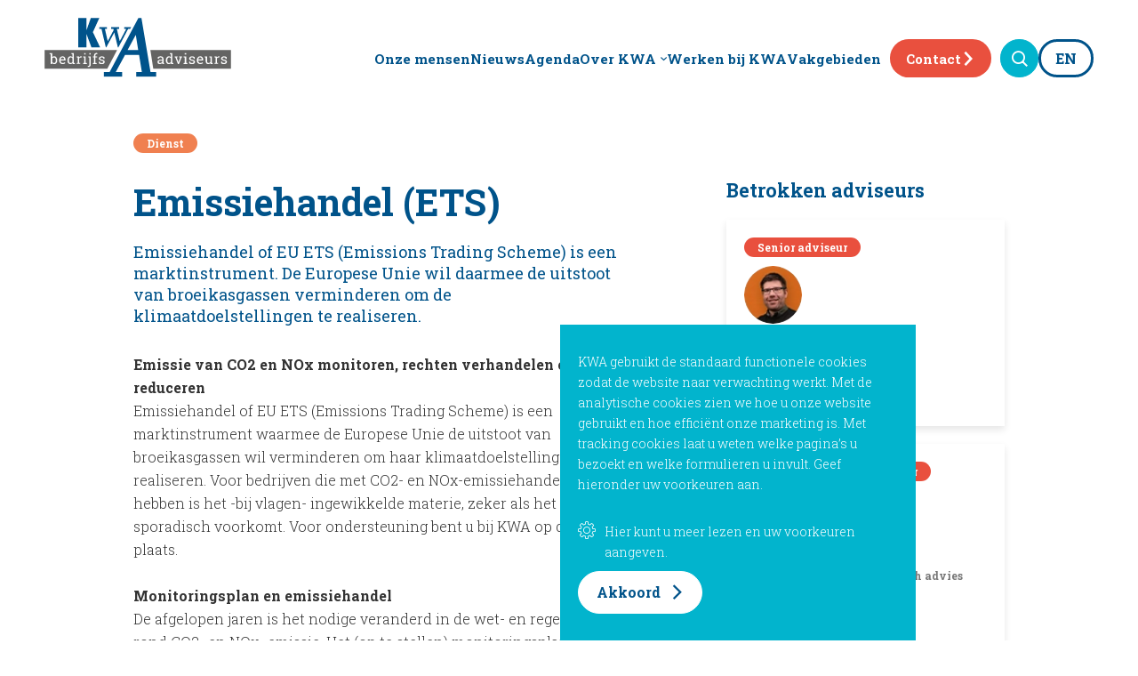

--- FILE ---
content_type: text/html; charset=UTF-8
request_url: https://www.kwa.nl/emissiehandel-ets
body_size: 8191
content:
<!DOCTYPE html><html lang="nl-NL">	<head>		<title>Emissiehandel CO2 & NOx (EU ETS) – KWA Bedrijfsadviseurs B.V.</title>		<meta charset="utf-8">		<meta name="viewport" content="width=device-width, initial-scale=1, shrink-to-fit=no">		<meta name="robots" content="index, follow" />		<meta property="og:title" content="Emissiehandel CO2 & NOx (EU ETS) – KWA Bedrijfsadviseurs B.V." />		<meta name="description" content="Emissies van CO2 en/of NOx inzichtelijk maken (monitoringplan) en begeleiding bij aankoop/verkoop van emissierechten of mogelijkheden tot reductie van emissies. " />		<meta property="og:description" content="Emissies van CO2 en/of NOx inzichtelijk maken (monitoringplan) en begeleiding bij aankoop/verkoop van emissierechten of mogelijkheden tot reductie van emissies. " />		<style>@charset "UTF-8";.block-form{padding:0}.page-body form .row{margin:0;width:100%}.page-body form .row .form-group{padding-left:15px;padding-right:15px;margin-bottom:20px}.page-body form .row .form-group.hidden{display:none !important}.page-body form .row .form-group.is-invalid input,.page-body form .row .form-group.is-invalid textarea,.page-body form .row .form-group.is-invalid .custom-radio label:before{border-color:red !important}.page-body form .row .form-group.is-invalid .invalid-feedback{color:red;font-weight:300;font-size:0.86em;display:block;margin-bottom:15px;padding:3px 15px}.page-body form .row .form-group .invalid-feedback{display:none}.page-body form .row .form-group .col-form-label{width:auto;display:block;font-weight:400;color:#00538a;background:#ffffff;position:absolute;left:30px;top:11px;font-size:14px;line-height:1;transition:top 0.3s ease, font-size 0.3s ease, color 0.3s ease, font-weight 0.3s ease;pointer-events:none}.page-body form .row .form-group.active .col-form-label{top:-10px;font-size:10px;font-weight:bold;background:transparent}.page-body form .row input,.page-body form .row textarea{width:100%;color:#333333;padding:8px 15px;border:1px solid #bcbcbb;border-radius:100px;font-size:14px;line-height:18px;min-height:34px;margin-bottom:0px;background:#ffffff}.page-body form .row input::placeholder,.page-body form .row textarea::placeholder{color:#646463}.page-body form .row textarea{height:150px;border-radius:20px}.page-body form .row [data-type="button"]{text-align:left}.page-body form .row .custom-checkbox{display:flex;flex-wrap:nowrap;align-items:center;padding:0}.page-body form .row .custom-checkbox label{font-size:14px;line-height:24px;padding-left:20px}.page-body form .row .custom-checkbox label a{color:#000000;font-weight:400}.page-body form .row .custom-checkbox input{flex:0 0 auto;min-height:15px;margin-top:0px;width:15px;height:15px;margin-bottom:0;-webkit-appearance:none;border:2px solid #bcbcbb;padding:0px;border-radius:0px;display:inline-block;position:relative;background:#ffffff}.page-body form .row .custom-checkbox input:checked{background:#00538a;border:2px solid #bcbcbb;color:#00538a}.page-body form .row .btn-primary{padding:10px 30px;min-height:34px;background:#00538a;border-color:#00538a;color:#ffffff}.page-body form .row .btn-primary:focus{color:#00538a}.page-body form .row [data-type="select"] .input-group:not(.input-group-checkboxes):after{content:"";font-family:"icomoon";position:absolute;top:0;right:30px;font-size:8px;line-height:56px;color:#333333;pointer-events:none}.page-body form .row .custom-select{width:100%;color:#333333;padding:15px 20px;border:1px solid #bcbcbb;border-radius:4px;font-size:1em;line-height:1.62;background:#ffffff;-webkit-appearance:none;-moz-appearance:none;appearance:none}.page-body form .row .custom-select::-ms-expand{display:none}.page-body form .row .input-group-checkboxes{display:flex;flex-wrap:wrap}.page-body form .row .custom-radio{display:inline-block;margin:10px 0;width:100%}.page-body form .row .custom-radio.disabled{opacity:0.6}.page-body form .row .custom-radio.disabled input,.page-body form .row .custom-radio.disabled label{cursor:no-drop !important}.page-body form .row .custom-radio [type="radio"]:checked,.page-body form .row .custom-radio [type="radio"]:not(:checked){position:absolute;left:-9999px}.page-body form .row .custom-radio [type="radio"]:checked+label,.page-body form .row .custom-radio [type="radio"]:not(:checked)+label{position:relative;padding-right:15px;cursor:pointer;line-height:10px;display:inline-block;color:#00538a}.page-body form .row .custom-radio [type="radio"]:checked+label:before,.page-body form .row .custom-radio [type="radio"]:not(:checked)+label:before{content:"";position:absolute;left:auto;right:0;top:50%;transform:translateY(-50%);width:10px;height:10px;border:1px solid #00538a;border-radius:100%;background:#fff}.page-body form .row .custom-radio [type="radio"]:checked+label:after,.page-body form .row .custom-radio [type="radio"]:not(:checked)+label:after{content:"";width:4px;height:4px;background:#00538a;position:absolute;right:3.5px;top:50%;transform:scale(1) translateY(-50%) !important;border-radius:100%;-webkit-transition:all 0.2s ease;transition:all 0.2s ease}.page-body form .row .custom-radio [type="radio"]:not(:checked)+label:after{opacity:0;-webkit-transform:scale(0);transform:scale(0)}.page-body form .row .custom-radio [type="radio"]:checked+label:after{opacity:1;-webkit-transform:scale(1);transform:scale(1)}.page-body form .row [data-type="file"] .col-form-label{position:relative;top:0px;left:15px;margin-bottom:10px;background:transparent}.page-body form .row .files-overview{display:flex;padding-bottom:10px;border-bottom:1px solid;width:calc(100% - 30px);margin:0 auto;font-weight:bold;justify-content:space-between}.page-body form .row .input-row{display:flex;margin:0 -5px}.page-body form .row .input-row>div{padding:0 5px;position:relative}.page-body form .row .input-row>div label.col-form-label{left:25px;pointer-events:none}.page-body form .row .input-row>div.active label.col-form-label{top:-20px;font-size:11px}@media (max-width:575px){.page-body form .row .form-group{flex:0 0 100%;margin-bottom:10px}}</style>	<link rel="icon" type="image/png" href="/files/202007/dist/favicon-1-16x16.png" sizes="16x16"> <link rel="icon" type="image/png" href="/files/202007/dist/favicon-1-32x32.png" sizes="32x32"> <link rel="icon" type="image/png" href="/files/202007/dist/favicon-1-96x96.png" sizes="96x96"> <style>.page-body:before {	content:'';	position:fixed;	width:100%;	height:100%;	top:0px;	left:0px;	background:white;	z-index:9999;	transition: opacity .3s ease, visibility .3s ease;}html.transition .page-body:before {	opacity:0;	visibility:hidden;}.page-body.page-body-form-editor:before {	content:unset;	display:none;}</style><script>(function(){function t(t,e,r){if("cookie"===t){var n=document.cookie.split(";");for(var o=0;o<n.length;o++){var i=n[o].split("=");if(i[0].trim()===e)return i[1]}}else if("localStorage"===t)return localStorage.getItem(e);else if("jsVariable"===t)return window[e];else console.warn("invalid uid source",t)}function e(e,r,n){var o=document.createElement("script");o.async=!0,o.src=r,e.insertBefore(o,n)}function r(r,n,o,i,a){var c,s=!1;try{var u=navigator.userAgent,f=/Version\/([0-9\._]+)(.*Mobile)?.*Safari.*/.exec(u);f&&parseFloat(f[1])>=16.4&&(c=t(o,i,""),s=!0)}catch(t){console.error(t)}var l=window[a]=window[a]||[];l.push({"gtm.start":(new Date).getTime(),event:"gtm.js"});var g=r+"/M1E3ODRaJmVu.js?tg="+n+(s?"&enableCK=true":"")+(c?"&mcookie="+encodeURIComponent(c):""),d=document.getElementsByTagName("script")[0];e(d.parentNode,g,d)}r('https://tagging.kwa.nl',"NN6VMBC","cookie","_taggingmk","dataLayer")})();</script><link rel="stylesheet" href="https://cdn.icomoon.io/160866/KWA/style.css?wf0yxt"> <link rel="canonical" href="https://www.kwa.nl/emissiehandel-ets">	</head>	<body class="page-body" data-id-website="1"><section id="block1" data-block-type="container" data-block-id="1"  class="block-container header " >    <section id="block418" data-block-type="component" data-block-id="418"  class="block-component col col-12 col-sm-12 col-md-12 col-lg-12 col-xl-12 " >    <section id="block416" data-block-type="group" data-block-id="416" data-block-key="418"  class="block-group col col-12 col-sm-12 col-md-12 col-lg-12 col-xl-12 header_inside " >    <div id="block13" data-block-type="image" data-block-id="13" data-block-key="418"  class="block-image col col-12 col-sm-12 col-md-12 col-lg-4 col-xl-4 " >    <a href="/" ><picture>            <source  data-srcset="/files/202007/raw/a9b4faf2c9bbc9104873d8b90b5c6826.svg">      <img data-src="/files/202007/raw/a9b4faf2c9bbc9104873d8b90b5c6826.svg" data-srcset="/files/202007/raw/a9b4faf2c9bbc9104873d8b90b5c6826.svg"></picture>   </a></div><section id="block14" data-block-type="group" data-block-id="14" data-block-key="418"  class="block-group col col-12 col-sm-12 col-md-12 col-lg-6 col-xl-6 " >    <div id="block15" data-block-type="menu" data-block-id="15" data-block-key="418"  class="block-menu col col-12 col-sm-12 col-md-12 col-lg-12 col-xl-12 " >    <ul>        <li class="">            <a class=""  href="/onze-mensen">Onze mensen</a>        </li>        <li class="">            <a class=""  href="/nieuws">Nieuws</a>        </li>        <li class="">            <a class=""  href="/bijeenkomsten">Agenda</a>        </li>        <li class=" has-items">            <a class=""  href="Javascript:void(0);">Over KWA</a>                <ul>                        <li class="">                            <a class=""  href="/over-ons-nieuw">Over ons </a>                        </li>                        <li class="">                            <a class=""  href="/cases">Projecten</a>                        </li>                        <li class="">                            <a class=""  href="/over-kwa/partners">Netwerken en partners</a>                        </li>                        <li class="">                            <a class=""  href="/over-kwa/certificeringen">Certificeringen</a>                        </li>                        <li class="">                            <a class=""  href="/terugblik---kwadrant">KWAdrant en Terugblik</a>                        </li>                        <li class="">                            <a class=""  href="/graaddagen-en-koeldagen">Graaddagen en koeldagen</a>                        </li>                </ul>        </li>        <li class="">            <a class=""  href="/werken-bij-kwa">Werken bij KWA</a>        </li>        <li class="">            <a class=""  href="/diensten">Vakgebieden</a>        </li>        <li class="menu-button">            <a class=""  href="/over-kwa/contact">Contact</a>        </li></ul></div></section><div id="block16" data-block-type="html" data-block-id="16" data-block-key="418"  class="block-html col col-12 col-sm-12 col-md-12 col-lg-1 col-xl-1 " >    <a href="javascript:void(0);" class="btn btn-primary search-button"><i class="icon-loop"></i></a><a href="http://en.kwa.nl" class="btn btn-light-outline language-button">EN</a></div><div id="block17" data-block-type="html" data-block-id="17" data-block-key="418"  class="block-html col col-12 col-sm-12 col-md-12 col-lg-1 col-xl-1 " >    <div id="nav-icon" class="" onclick="global.activate('#block1', 'menu-overflow'); global.activate('#nav-icon');">   <span></span>   <span></span>   <span></span>   <span></span></div></div></section></section></section><section id="block356" data-block-type="container" data-block-id="356"  class="block-container search " >    <section id="block357" data-block-type="container" data-block-id="357"  class="block-container search_inside " >    <div id="block358" data-block-type="html" data-block-id="358"  class="block-html col col-12 col-sm-12 col-md-12 col-lg-7 col-xl-7 " >    <h1>Waarmee kunnen wij u helpen?</h1></div><div id="block359" data-block-type="form" data-block-id="359"  class="block-form col col-12 col-sm-12 col-md-12 col-lg-7 col-xl-7 " >    <form id="q4D1TtZbrKkj" class="form-default ff " method="get" lang="nl" currency="EUR" action="/zoekresultaten" enctype="multipart/form-data" data-validate-change novalidate>        <div class="form-step " id="V9ugvzYsXSx7"  data-form-step="1">            <div class="row searchfield" >                    <div class="form-group col"  data-type="text" element-type="text" element-id="4">    <div class="input-group">        <input type="text" class="form-control search-field" id="q3J9AMAzz2dF" name="q" value="" placeholder="Waar bent u naar op zoek?" required>    </div></div>            </div>            <div class="row searchbtn" >                    <div class="form-group col"  data-type="button" element-type="button" element-id="5">    <button type="submit" name="field_5" class="btn btn-primary">Zoeken</button></div>            </div>                    <input type="hidden" class="" id="VJzGLferqJxu" name="_validation"  />                    <input type="hidden" class="" id="e5lgQ45Av4Yg" name="id_form" value="2"  />        </div></form></div><section id="block362" data-block-type="group" data-block-id="362"  class="block-group col col-12 col-sm-12 col-md-12 col-lg-12 col-xl-12 " >    <div id="block363" data-block-type="content" data-block-id="363"  class="block-content col col-12 col-sm-12 col-md-4 col-lg-4 col-xl-4 " >    <div class="col-12">	<div class="service-card card" onclick="location.href='/diensten/energie-en-procestechniek-energietransitie';">		<div class="content-label label-service">Dienst</div>		<h5>Energietransitie</h5>		<p>Het zijn spannende tijden op het gebied van energiebesparing en emissiereductie. Met het Klimaatakkoord, de EU Green Dea...</p>		<div class="corner-cta"><i class="icon-chevron-right"></i></div>	</div></div></div><div id="block366" data-block-type="pagination" data-block-id="366" al="363" al-trigger="" al-limit="1" al-max-limit="1" al-offset="2" al-return-block="1" al-trigger="" al-filters=".search-field||.search-field||.search-field" al-start-count="50"  class="block-pagination col col-12 col-sm-12 col-md-4 col-lg-4 col-xl-4 " >    </div><div id="block364" data-block-type="content" data-block-id="364"  class="block-content col col-12 col-sm-12 col-md-4 col-lg-4 col-xl-4 " >    <div class="col-12">	<div class="news-card" onclick="location.href='/nieuws/hoe-kunnen-warmtepompen-de-energietransitie-in-de-industrie-laten-slagen-';">		<div class="card">			<div class="content-label label-news">Nieuws</div>			<p class="published">11-01-2021</p>			<h5>Hoe kunnen warmtepompen de energietransitie in de industrie laten slagen?</h5>							<div class="corner-cta"><i class="icon-chevron-right"></i></div>		</div>	</div></div></div><div id="block367" data-block-type="pagination" data-block-id="367" al="364" al-trigger="" al-limit="1" al-max-limit="1" al-offset="2" al-return-block="1" al-trigger="" al-filters=".search-field||.search-field||.search-field" al-start-count="265"  class="block-pagination col col-12 col-sm-12 col-md-4 col-lg-4 col-xl-4 " >    </div><div id="block365" data-block-type="content" data-block-id="365"  class="block-content col col-12 col-sm-12 col-md-4 col-lg-4 col-xl-4 " >    <div class="col-12">	<div class="case-card" onclick="location.href='/cases/ofi--ambitieuze-doelstellingen-rondom-energiebesparing';">		<div class="card">			<div class="content-label label-case">Project</div>			<h5>ofi: ambitieuze doelstellingen rondom energiebesparing</h5>							<div class="corner-cta"><i class="icon-chevron-right"></i></div>		</div>	</div></div></div><div id="block368" data-block-type="pagination" data-block-id="368" al="365" al-trigger="" al-limit="1" al-max-limit="1" al-offset="2" al-return-block="1" al-trigger="" al-filters=".search-field||.search-field||.search-field" al-start-count="78"  class="block-pagination col col-12 col-sm-12 col-md-4 col-lg-4 col-xl-4 " >    </div></section></section></section><section id="block3" data-block-type="container" data-block-id="3"  class="block-container content " >    <section id="block4" data-block-type="container" data-block-id="4"  class="block-container content_inside " >    <div id="block161" data-block-type="html" data-block-id="161"  class="block-html col col-12 col-sm-12 col-md-12 col-lg-12 col-xl-12 " >    <div class="content-label label-service">Dienst</div></div><section id="block105" data-block-type="group" data-block-id="105"  class="block-group col col-12 col-sm-12 col-md-12 col-lg-7 col-xl-7 " >    <div id="block113" data-block-type="html" data-block-id="113"  class="block-html col col-12 col-sm-12 col-md-12 col-lg-12 col-xl-12 " >    <h1>Emissiehandel (ETS)</h1><div class="intro"><p>Emissiehandel of EU ETS (Emissions Trading Scheme) is een marktinstrument. De Europese Unie wil daarmee de uitstoot van broeikasgassen verminderen om de klimaatdoelstellingen te realiseren.&nbsp;</p></div></div><div id="block114" data-block-type="html" data-block-id="114"  class="block-html col col-12 col-sm-12 col-md-12 col-lg-12 col-xl-12 " >    <p><strong>Emissie van CO2 en NOx monitoren, rechten verhandelen en/of reduceren</strong><br />Emissiehandel of EU ETS (Emissions Trading Scheme) is een marktinstrument waarmee de Europese Unie de uitstoot van broeikasgassen wil verminderen om haar klimaatdoelstellingen te realiseren. Voor bedrijven die met CO2- en NOx-emissiehandel te maken hebben is het -bij vlagen- ingewikkelde materie, zeker als het sporadisch voorkomt. Voor ondersteuning bent u bij KWA op de juiste plaats.<br /><br /><strong>Monitoringsplan en emissiehandel</strong><br />De afgelopen jaren is het nodige veranderd in de wet- en regelgeving rond CO2- en NOx- emissie. Het (op te stellen) monitoringsplan is de basis en KWA informeert u over veranderingen, past het zonodig aan en verzorgt de vereiste meldingen aan de Nederlandse Emissieautoriteit (NEa). De monitoringsrapportage, inclusief uitgevoerde NOx-emissiemetingen, leidt samen met de historische emissierechten tot inzicht in de mogelijkheden tot (strategische) aankoop of verkoop van emissierechten.<br /><br /><strong>Besparingen</strong><br />Inzicht in de CO2- en NOx-emissie en eventuele verhandelde emissierechten leiden tot duidelijkheid qua kosten voor bedrijven. Om kosten te besparen, kan KWA bedrijven zowel strategisch als technisch adviseren en begeleiden bij het reduceren van de CO2- en/of NOx-emissie. Emissiehandel heeft immers als doelstelling toekomstgericht en duurzaam denken.</p></div><div id="block340" data-block-type="content" data-block-id="340"  class="block-content col col-12 col-sm-12 col-md-12 col-lg-12 col-xl-12 " >    <h5 class="col-12">Bekijk ook</h5><div class="col-12 col-lg-6">	<div class="news-card" onclick="location.href='/nieuws/-e2-80-98hoge-energieprijzen-aanleiding-voor-routekaart-co2-reductie-e2-80-99';">		<div class="card">			<div class="content-label label-news">Nieuws</div>			<p class="published">13-06-2022</p>			<h5><a href="/nieuws/-e2-80-98hoge-energieprijzen-aanleiding-voor-routekaart-co2-reductie-e2-80-99">‘Hoge energieprijzen aanleiding voor routekaart CO2-reductie’</a></h5>							<div class="corner-cta"><i class="icon-chevron-right"></i></div>		</div>	</div></div><div class="col-12 col-lg-6">	<div class="news-card" onclick="location.href='/nieuws/budget-sde---2022-bekend--13-miljard-euro-beschikbaar';">		<div class="card">			<div class="content-label label-news">Nieuws</div>			<p class="published">29-03-2022</p>			<h5><a href="/nieuws/budget-sde---2022-bekend--13-miljard-euro-beschikbaar">Budget SDE++ 2022 bekend: 13 miljard euro beschikbaar</a></h5>							<div class="corner-cta"><i class="icon-chevron-right"></i></div>		</div>	</div></div></div></section><section id="block110" data-block-type="group" data-block-id="110"  class="block-group col col-12 col-sm-12 col-md-12 col-lg-4 col-xl-4 " >    <div id="block339" data-block-type="content" data-block-id="339"  class="block-content col col-12 col-sm-12 col-md-12 col-lg-12 col-xl-12 " >    <h5 class="col-12">Betrokken adviseurs</h5><div class="col-12">	<div class="employee card" onclick="location.href='/onze-mensen/bart-simons';">		<div class="content-label label-team">Senior adviseur</div>		<div class="image">			<picture>            <source  type="image/webp" data-srcset="/files/202007/dist/51a76fa78af7ae284c97d0dc89d7c999.webp">            <source media="(max-width: 575px)" data-srcset="/files/202007/src/xs/e016745d1f51da94b75242974e2bd633.jpg">            <source media="(max-width: 992px)" data-srcset="/files/202007/src/md/e016745d1f51da94b75242974e2bd633.jpg">      <img data-src="/files/202007/dist/51a76fa78af7ae284c97d0dc89d7c999.jpg" data-srcset="/files/202007/dist/51a76fa78af7ae284c97d0dc89d7c999.jpg"></picture>		</div>		<div class="info">			<h5><a href="/onze-mensen/bart-simons">Bart Simons</a></h5>			<h5 class="function">EU-ETS (CO2-)emissiehandel</h5>			<p class="phone">Tel.: 0334221340</p>			<p class="mail">E-mail: bs@kwa.nl</p>		</div>	</div></div><div class="col-12">	<div class="employee card" onclick="location.href='/onze-mensen/bas-oldenhof';">		<div class="content-label label-team">Directeur en senior adviseur</div>		<div class="image">			<picture>            <source  type="image/webp" data-srcset="/files/202007/dist/78c5cdfcfb637a17bbdda6777ac691b5.webp">            <source media="(max-width: 575px)" data-srcset="/files/202007/src/xs/a73eb1a7a9975c1d61211372e9b07eb5.jpg">            <source media="(max-width: 992px)" data-srcset="/files/202007/src/md/a73eb1a7a9975c1d61211372e9b07eb5.jpg">      <img data-src="/files/202007/dist/78c5cdfcfb637a17bbdda6777ac691b5.jpg" data-srcset="/files/202007/dist/78c5cdfcfb637a17bbdda6777ac691b5.jpg"></picture>		</div>		<div class="info">			<h5><a href="/onze-mensen/bas-oldenhof">Bas Oldenhof</a></h5>			<h5 class="function">Energietransitie en strategisch advies</h5>			<p class="phone">Tel.: 0334221341</p>			<p class="mail">E-mail: bo@kwa.nl</p>		</div>	</div></div><div class="col-12">	<div class="employee card" onclick="location.href='/onze-mensen/berten-plankeel';">		<div class="content-label label-team">Adviseur</div>		<div class="image">			<picture>            <source  type="image/webp" data-srcset="/files/202007/dist/a161a229c5ad64df5d394981068c30a6.webp">            <source media="(max-width: 575px)" data-srcset="/files/202007/src/xs/b9a32d04023555dd348a4f54df5e76a4.jpg">            <source media="(max-width: 992px)" data-srcset="/files/202007/src/md/b9a32d04023555dd348a4f54df5e76a4.jpg">      <img data-src="/files/202007/dist/a161a229c5ad64df5d394981068c30a6.jpg" data-srcset="/files/202007/dist/a161a229c5ad64df5d394981068c30a6.jpg"></picture>		</div>		<div class="info">			<h5><a href="/onze-mensen/berten-plankeel">Berten Plankeel </a></h5>			<h5 class="function">EU ETS/EU ETS-2 (CO2 emissiehandel)</h5>			<p class="phone">Tel.: 03342213 35</p>			<p class="mail">E-mail: bp@kwa.nl</p>		</div>	</div></div></div><div id="block112" data-block-type="content" data-block-id="112"  class="block-content col col-12 col-sm-12 col-md-12 col-lg-12 col-xl-12 " >    <h5 class="col-12">Gerelateerde dienst</h5><div class="col-12">	<div class="service-card card" onclick="location.href='/diensten/energie-en-procestechniek-energietransitie';">		<div class="content-label label-service">Dienst</div>		<h5><a href="/diensten/energie-en-procestechniek-energietransitie">Energietransitie</a></h5>		<p>Het zijn spannende tijden op het gebied van energiebesparing en emissiereductie. Met het Klimaatakkoord, de EU Green Dea...</p>		<div class="corner-cta"><i class="icon-chevron-right"></i></div>	</div></div></div></section></section></section><section id="block5" data-block-type="container" data-block-id="5"  class="block-container footer " >    <section id="block22" data-block-type="component" data-block-id="22"  class="block-component col col-12 col-sm-12 col-md-12 col-lg-12 col-xl-12 " >    <section id="block1026" data-block-type="group" data-block-id="1026" data-block-key="22"  class="block-group col col-12 col-sm-12 col-md-12 col-lg-12 col-xl-12 component-footer " >    <section id="block1046" data-block-type="group" data-block-id="1046" data-block-key="22"  class="block-group col col-12 col-sm-12 col-md-12 col-lg-12 col-xl-12 component-footer-socials " >    <div id="block1045" data-block-type="text" data-block-id="1045" data-block-key="22"  class="block-text col col-12 col-sm-12 col-md-12 col-lg-12 col-xl-12 " >    <div class="socials">		<a href="https://www.linkedin.com/company/kwa-bedrijfsadviseurs" target="_blank">		<i class="icon-linkedin-boxed"></i>	</a>			<a href="https://www.instagram.com/werkenbijkwa" target="_blank">		<i class="icon-instagram"></i>	</a>			<a href="https://www.youtube.com/@kwabedrijfsadviseurs" target="_blank">		<i class="icon-youtube-play"></i>	</a>	</div></div></section><section id="block1027" data-block-type="group" data-block-id="1027" data-block-key="22"  class="block-group col col-12 col-sm-12 col-md-12 col-lg-12 col-xl-12 component-footer-inside " >    <section id="block1029" data-block-type="group" data-block-id="1029" data-block-key="22"  class="block-group col col-12 col-sm-12 col-md-12 col-lg-2 col-xl-2 component-footer-inside-column " >    <div id="block1034" data-block-type="text" data-block-id="1034" data-block-key="22"  class="block-text col col-12 col-sm-12 col-md-12 col-lg-12 col-xl-12 " >    <p class="footer-title">	Algemeen</p></div><div id="block1028" data-block-type="menu" data-block-id="1028" data-block-key="22"  class="block-menu col col-12 col-sm-12 col-md-12 col-lg-12 col-xl-12 " >    <ul>        <li class="">            <a class=""  href="/onze-mensen">Onze mensen</a>        </li>        <li class="">            <a class=""  href="/nieuws">Nieuws</a>        </li>        <li class="">            <a class=""  href="/bijeenkomsten">Agenda</a>        </li>        <li class="">            <a class=""  href="/diensten">Vakgebieden</a>        </li>        <li class="">            <a class=""  href="/over-kwa/contact">Contact</a>        </li></ul></div></section><section id="block1030" data-block-type="group" data-block-id="1030" data-block-key="22"  class="block-group col col-12 col-sm-12 col-md-12 col-lg-2 col-xl-2 component-footer-inside-column " >    <div id="block1035" data-block-type="text" data-block-id="1035" data-block-key="22"  class="block-text col col-12 col-sm-12 col-md-12 col-lg-12 col-xl-12 " >    <p class="footer-title">	Vakgebieden</p></div><div id="block1039" data-block-type="menu" data-block-id="1039" data-block-key="22"  class="block-menu col col-12 col-sm-12 col-md-12 col-lg-12 col-xl-12 " >    <ul>        <li class="">            <a class=""  href="/milieu-en-omgeving">Milieu en omgeving</a>        </li>        <li class="">            <a class=""  href="/kam-management">KAM-management</a>        </li>        <li class="">            <a class=""  href="/arbo-en-veiligheid">Arbo en veiligheid</a>        </li>        <li class="">            <a class=""  href="/energie-en-procestechniek">Energie- en procestechniek</a>        </li></ul></div></section><section id="block1031" data-block-type="group" data-block-id="1031" data-block-key="22"  class="block-group col col-12 col-sm-12 col-md-12 col-lg-2 col-xl-2 component-footer-inside-column " >    <div id="block1036" data-block-type="text" data-block-id="1036" data-block-key="22"  class="block-text col col-12 col-sm-12 col-md-12 col-lg-12 col-xl-12 " >    <p class="footer-title">	Over KWA</p></div><div id="block1040" data-block-type="menu" data-block-id="1040" data-block-key="22"  class="block-menu col col-12 col-sm-12 col-md-12 col-lg-12 col-xl-12 " >    <ul>        <li class="">            <a class=""  href="/over-ons-nieuw">Over ons</a>        </li>        <li class="">            <a class=""  href="/over-kwa/partners">Netwerken en partners</a>        </li>        <li class="">            <a class=""  href="/over-kwa/certificeringen">Certificeringen</a>        </li>        <li class="">            <a class=""  href="/terugblik---kwadrant">KWAdrant en Terugblik</a>        </li>        <li class="">            <a class=""  href="/graaddagen-en-koeldagen">Graaddagen en koeldagen</a>        </li></ul></div></section><section id="block1032" data-block-type="group" data-block-id="1032" data-block-key="22"  class="block-group col col-12 col-sm-12 col-md-12 col-lg-3 col-xl-3 component-footer-inside-column " >    <div id="block1037" data-block-type="text" data-block-id="1037" data-block-key="22"  class="block-text col col-12 col-sm-12 col-md-12 col-lg-12 col-xl-12 " >    <p class="footer-title">	Werken bij KWA</p></div><div id="block1041" data-block-type="menu" data-block-id="1041" data-block-key="22"  class="block-menu col col-12 col-sm-12 col-md-12 col-lg-12 col-xl-12 " >    <ul>        <li class="">            <a class=""  href="/werken-bij-kwa">Werken bij KWA</a>        </li>        <li class="">            <a class=""  href="/werken-bij-kwa-vacatures">Vacatures</a>        </li>        <li class="">            <a class=""  href="/testimonials">Testimonials</a>        </li></ul></div></section><section id="block1033" data-block-type="group" data-block-id="1033" data-block-key="22"  class="block-group col col-12 col-sm-12 col-md-12 col-lg-3 col-xl-3 component-footer-inside-column " >    <div id="block1038" data-block-type="text" data-block-id="1038" data-block-key="22"  class="block-text col col-12 col-sm-12 col-md-12 col-lg-12 col-xl-12 " >    <p class="footer-title">	Colofon</p></div><div id="block1042" data-block-type="menu" data-block-id="1042" data-block-key="22"  class="block-menu col col-12 col-sm-12 col-md-12 col-lg-12 col-xl-12 " >    <ul>        <li class="">            <a class=""  href="/algemene-voorwaarden-kwa">Algemene voorwaarden</a>        </li>        <li class="">            <a class=""  href="/privacy">Privacy statement</a>        </li>        <li class="">            <a class=""  href="/colofon">Colofon</a>        </li>        <li class="">            <a class=""  href="/disclaimer">Disclaimer</a>        </li>        <li class="">            <a class=""  href="/cookie-verklaring">Cookie-verklaring</a>        </li></ul></div><div id="block1044" data-block-type="html" data-block-id="1044" data-block-key="22"  class="block-html col col-12 col-sm-12 col-md-12 col-lg-12 col-xl-12 " >    <ul>	<li>		<a href="javascript:void(0);" onclick="cookieconsent.show();">Cookie settings</a>	</li></ul></div></section></section></section></section></section><section id="block33" data-block-type="container" data-block-id="33"  class="block-container cookie " >    <div id="block34" data-block-type="html" data-block-id="34"  class="block-html col col-12 col-sm-12 col-md-12 col-lg-12 col-xl-12 " >    <div class="cookie-bar">	<div class="cookie-description col-12">		<p>KWA gebruikt de standaard functionele cookies zodat de website naar verwachting werkt. Met de analytische cookies zien we hoe u onze website gebruikt en hoe efficiënt onze marketing is. Met tracking cookies laat u weten welke pagina’s u bezoekt en welke formulieren u invult. Geef hieronder uw voorkeuren aan.</p>		<a href="javascript:void(0);" onclick="cookieconsent.show('popup-settings'); cookieconsent.hide();"><i class="icon-cog"></i>Hier kunt u meer lezen en uw voorkeuren aangeven.</a>	</div>	<div class="cookie-actions col-12">		<a href="javascript:void(0);" onclick="cookieconsent.accept(); cookieconsent.hide();" class="btn btn-light">Akkoord</a>	</div></div><div class="cookie-settings col-12">	<div class="cookie-header">		<h3>Cookie settings</h3>		<a href="javascript:void(0);" onclick="cookieconsent.hide('popup-settings'); cookieconsent.show('popup');"></a>	</div>	<div class="cookie-description">		<p>We gebruiken cookies op deze website voor verschillende doeleinden. Lees er meer over in ons <a href="/privacy" target="_blank">privacybeleid</a>.</p>	</div>	<div class="cookie-option functional">		<div class="cookie-title">			<h5>Functionele cookies</h5>			<label class="switch disabled">				<input type="checkbox" name="functional_cookies" disabled>				<span class="slider"></span>			</label>		</div>		<p>Deze cookies zorgen ervoor dat de website goed functioneert en staan daarom ook altijd aan.</p>	</div>	<div class="cookie-option analytic">		<div class="cookie-title">			<h5>Analytische cookies</h5>			<label class="switch">				<input type="checkbox" name="analytic_cookies">				<span class="slider"></span>			</label>		</div>		<p>Deze cookies gebruiken wij om bezoekersstatistieken bij te houden. Deze hebben amper gevolgen voor uw privacy.</p>		<div class="row">			<div class="col-6">Google Analytics</div>			<div class="col-6" style="text-align:right;" >				<input type="checkbox" data-consent-control="ga" />			</div>		</div>	</div>	<div class="cookie-option tracking">		<div class="cookie-title">			<h5>Tracking cookies</h5>			<label class="switch">				<input type="checkbox" name="tracking_cookies">				<span class="slider"></span>			</label>		</div>		<p>Met deze cookies kunnen wij zien welke pagina’s u bezocht heeft en welke formulieren u eventueel heeft ingevuld.</p>		<div class="row">			<div class="col-6">Vimeo</div>			<div class="col-6" style="text-align:right;">				<input type="checkbox" data-consent-control="vimeo" />			</div>		</div>		<div class="row">			<div class="col-6">Youtube</div>			<div class="col-6" style="text-align:right;">				<input type="checkbox" data-consent-control="youtube" />			</div>		</div>		<div class="row">			<div class="col-6">Media</div>			<div class="col-6" style="text-align:right;">				<input type="checkbox" data-consent-control="media" />			</div>		</div>	</div>	<div class="cookie-button">		<a href="javascript:void(0)" onclick="cookieconsent.hide('popup-settings'); cookieconsent.save();" class="btn btn-light">Voorkeur opslaan</a>	</div></div></div></section>		<link rel="stylesheet" href="/files/202007/dist/65f007d66af31bbc3e2d02d6e7de6002.css?" media="all">		<link rel="stylesheet" href="/files/202007/dist/template-9-live.css?1759132448&" media="all">		<script type="text/javascript" src="/assets/dist/41f195e89b59/core.js?environment=frontend&hash=dYVwRLrbumBewRnnEfpC72syDVZgej"  framework host="[base64]" domain="eyJpZF9zeXN0ZW0iOjIwMjAwNywiaWRfd2Vic2l0ZSI6MSwiZG9tYWluIjoid3d3Lmt3YS5ubCIsImRlZmF1bHRfY291bnRyeSI6IjEiLCJkZWZhdWx0IjoxfQ=="></script>		<script type="text/javascript" src="/assets/dist/41f195e89b59/libraries-frontend.js?" ></script>		<script type="text/javascript" src="/assets/dist/41f195e89b59/libraries-packages.js?" ></script>		<script type="text/javascript" src="/files/202007/dist/527672a38ae4090f8d1f4042633e002c.js?" ></script>	<!-- Google Tag Manager (noscript) --><noscript><iframe src="https://tagging.kwa.nl/ns.html?id=GTM-NN6VMBC" height="0" width="0" style="display:none;visibility:hidden"></iframe></noscript><!-- End Google Tag Manager -->	</body></html>

--- FILE ---
content_type: text/css
request_url: https://cdn.icomoon.io/160866/KWA/style.css?wf0yxt
body_size: 534
content:
@font-face {
  font-family: 'icomoon';
  src:  url('https://cdn.icomoon.io/160866/KWA/icomoon.eot?wf0yxt');
  src:  url('https://cdn.icomoon.io/160866/KWA/icomoon.eot?wf0yxt#iefix') format('embedded-opentype'),
    url('https://cdn.icomoon.io/160866/KWA/icomoon.woff2?wf0yxt') format('woff2'),
    url('https://cdn.icomoon.io/160866/KWA/icomoon.ttf?wf0yxt') format('truetype'),
    url('https://cdn.icomoon.io/160866/KWA/icomoon.woff?wf0yxt') format('woff'),
    url('https://cdn.icomoon.io/160866/KWA/icomoon.svg?wf0yxt#icomoon') format('svg');
  font-weight: normal;
  font-style: normal;
  font-display: block;
}

[class^="icon-"], [class*=" icon-"] {
  /* use !important to prevent issues with browser extensions that change fonts */
  font-family: 'icomoon' !important;
  speak: never;
  font-style: normal;
  font-weight: normal;
  font-variant: normal;
  text-transform: none;
  line-height: 1;

  /* Better Font Rendering =========== */
  -webkit-font-smoothing: antialiased;
  -moz-osx-font-smoothing: grayscale;
}

.icon-wallet:before {
  content: "\e926";
}
.icon-x:before {
  content: "\e91a";
}
.icon-twitter:before {
  content: "\e91a";
}
.icon-makeonline-email:before {
  content: "\e913";
}
.icon-makeonline-headset:before {
  content: "\e914";
}
.icon-makeonline-play:before {
  content: "\e916";
}
.icon-makeonline-search:before {
  content: "\e917";
}
.icon-graduation:before {
  content: "\e920";
  color: #02b4cd;
}
.icon-chevron-down:before {
  content: "\e90e";
}
.icon-cog:before {
  content: "\e90d";
}
.icon-mail:before {
  content: "\e906";
}
.icon-next:before {
  content: "\e900";
}
.icon-chevron-right:before {
  content: "\e900";
}
.icon-check:before {
  content: "\e901";
}
.icon-share:before {
  content: "\e921";
  color: #fff;
}
.icon-pdf:before {
  content: "\e905";
}
.icon-close:before {
  content: "\e902";
}
.icon-menu:before {
  content: "\e903";
}
.icon-loop:before {
  content: "\e904";
}
.icon-menu-circle:before {
  content: "\e908";
}
.icon-hamburger-menu:before {
  content: "\e909";
}
.icon-logout:before {
  content: "\e90a";
}
.icon-user:before {
  content: "\e90b";
}
.icon-eur:before {
  content: "\e925";
}
.icon-euro:before {
  content: "\e925";
}
.icon-play:before {
  content: "\e923";
}
.icon-contact-mail:before {
  content: "\e91d";
}
.icon-whatsapp:before {
  content: "\e91e";
}
.icon-linkedin-boxed:before {
  content: "\e907";
}
.icon-linkedin:before {
  content: "\e915";
}
.icon-facebook-boxed:before {
  content: "\e91c";
}
.icon-facebook:before {
  content: "\e91b";
}
.icon-youtube-play:before {
  content: "\e918";
}
.icon-instagram:before {
  content: "\e919";
}
.icon-credit-card:before {
  content: "\e924";
}
.icon-link:before {
  content: "\e922";
}
.icon-phone:before {
  content: "\e91f";
}
.icon-marker:before {
  content: "\e912";
}
.icon-tag:before {
  content: "\e90f";
}
.icon-calendar:before {
  content: "\e910";
}
.icon-clock:before {
  content: "\e911";
}
.icon-download:before {
  content: "\e90c";
}


--- FILE ---
content_type: text/css
request_url: https://www.kwa.nl/files/202007/dist/65f007d66af31bbc3e2d02d6e7de6002.css?
body_size: 14100
content:
@import url('https://fonts.googleapis.com/css?family=Roboto+Slab:300,400,700|Roboto:700,700i&display=swap');@charset "UTF-8";
*{outline:none;margin:0;padding:0}section{display:flex;width:100%;flex-flow:row wrap}/*!
 * Bootstrap Grid v4.4.1 (https://getbootstrap.com/)
 * Copyright 2011-2019 The Bootstrap Authors
 * Copyright 2011-2019 Twitter, Inc.
 * Licensed under MIT (https://github.com/twbs/bootstrap/blob/master/LICENSE)
 */html{box-sizing:border-box;-ms-overflow-style:scrollbar}*,*::before,*::after{box-sizing:inherit}.container{width:100%;padding-right:15px;padding-left:15px;margin-right:auto;margin-left:auto}@media (min-width:576px){.container{max-width:540px}}@media (min-width:768px){.container{max-width:720px}}@media (min-width:992px){.container{max-width:960px}}@media (min-width:1200px){.container{max-width:1140px}}.container-fluid,.container-sm,.container-md,.container-lg,.container-xl{width:100%;padding-right:15px;padding-left:15px;margin-right:auto;margin-left:auto}@media (min-width:576px){.container,.container-sm{max-width:540px}}@media (min-width:768px){.container,.container-sm,.container-md{max-width:720px}}@media (min-width:992px){.container,.container-sm,.container-md,.container-lg{max-width:960px}}@media (min-width:1200px){.container,.container-sm,.container-md,.container-lg,.container-xl{max-width:1140px}}.row{display:flex;flex-wrap:wrap;margin-right:-15px;margin-left:-15px}.no-gutters{margin-right:0;margin-left:0}.no-gutters>.col,.no-gutters>[class*="col-"]{padding-right:0;padding-left:0}.col-1,.col-2,.col-3,.col-4,.col-5,.col-6,.col-7,.col-8,.col-9,.col-10,.col-11,.col-12,.col,.col-auto,.col-sm-1,.col-sm-2,.col-sm-3,.col-sm-4,.col-sm-5,.col-sm-6,.col-sm-7,.col-sm-8,.col-sm-9,.col-sm-10,.col-sm-11,.col-sm-12,.col-sm,.col-sm-auto,.col-md-1,.col-md-2,.col-md-3,.col-md-4,.col-md-5,.col-md-6,.col-md-7,.col-md-8,.col-md-9,.col-md-10,.col-md-11,.col-md-12,.col-md,.col-md-auto,.col-lg-1,.col-lg-2,.col-lg-3,.col-lg-4,.col-lg-5,.col-lg-6,.col-lg-7,.col-lg-8,.col-lg-9,.col-lg-10,.col-lg-11,.col-lg-12,.col-lg,.col-lg-auto,.col-xl-1,.col-xl-2,.col-xl-3,.col-xl-4,.col-xl-5,.col-xl-6,.col-xl-7,.col-xl-8,.col-xl-9,.col-xl-10,.col-xl-11,.col-xl-12,.col-xl,.col-xl-auto{position:relative;width:100%;padding-right:15px;padding-left:15px}.col{flex-basis:0;flex-grow:1;max-width:100%}.row-cols-1>*{flex:0 0 100%;max-width:100%}.row-cols-2>*{flex:0 0 50%;max-width:50%}.row-cols-3>*{flex:0 0 33.3333333333%;max-width:33.3333333333%}.row-cols-4>*{flex:0 0 25%;max-width:25%}.row-cols-5>*{flex:0 0 20%;max-width:20%}.row-cols-6>*{flex:0 0 16.6666666667%;max-width:16.6666666667%}.col-auto{flex:0 0 auto;width:auto;max-width:100%}.col-1{flex:0 0 8.3333333333%;max-width:8.3333333333%}.col-2{flex:0 0 16.6666666667%;max-width:16.6666666667%}.col-3{flex:0 0 25%;max-width:25%}.col-4{flex:0 0 33.3333333333%;max-width:33.3333333333%}.col-5{flex:0 0 41.6666666667%;max-width:41.6666666667%}.col-6{flex:0 0 50%;max-width:50%}.col-7{flex:0 0 58.3333333333%;max-width:58.3333333333%}.col-8{flex:0 0 66.6666666667%;max-width:66.6666666667%}.col-9{flex:0 0 75%;max-width:75%}.col-10{flex:0 0 83.3333333333%;max-width:83.3333333333%}.col-11{flex:0 0 91.6666666667%;max-width:91.6666666667%}.col-12{flex:0 0 100%;max-width:100%}.order-first{order:-1}.order-last{order:13}.order-0{order:0}.order-1{order:1}.order-2{order:2}.order-3{order:3}.order-4{order:4}.order-5{order:5}.order-6{order:6}.order-7{order:7}.order-8{order:8}.order-9{order:9}.order-10{order:10}.order-11{order:11}.order-12{order:12}.offset-1{margin-left:8.3333333333%}.offset-2{margin-left:16.6666666667%}.offset-3{margin-left:25%}.offset-4{margin-left:33.3333333333%}.offset-5{margin-left:41.6666666667%}.offset-6{margin-left:50%}.offset-7{margin-left:58.3333333333%}.offset-8{margin-left:66.6666666667%}.offset-9{margin-left:75%}.offset-10{margin-left:83.3333333333%}.offset-11{margin-left:91.6666666667%}@media (min-width:576px){.col-sm{flex-basis:0;flex-grow:1;max-width:100%}.row-cols-sm-1>*{flex:0 0 100%;max-width:100%}.row-cols-sm-2>*{flex:0 0 50%;max-width:50%}.row-cols-sm-3>*{flex:0 0 33.3333333333%;max-width:33.3333333333%}.row-cols-sm-4>*{flex:0 0 25%;max-width:25%}.row-cols-sm-5>*{flex:0 0 20%;max-width:20%}.row-cols-sm-6>*{flex:0 0 16.6666666667%;max-width:16.6666666667%}.col-sm-auto{flex:0 0 auto;width:auto;max-width:100%}.col-sm-1{flex:0 0 8.3333333333%;max-width:8.3333333333%}.col-sm-2{flex:0 0 16.6666666667%;max-width:16.6666666667%}.col-sm-3{flex:0 0 25%;max-width:25%}.col-sm-4{flex:0 0 33.3333333333%;max-width:33.3333333333%}.col-sm-5{flex:0 0 41.6666666667%;max-width:41.6666666667%}.col-sm-6{flex:0 0 50%;max-width:50%}.col-sm-7{flex:0 0 58.3333333333%;max-width:58.3333333333%}.col-sm-8{flex:0 0 66.6666666667%;max-width:66.6666666667%}.col-sm-9{flex:0 0 75%;max-width:75%}.col-sm-10{flex:0 0 83.3333333333%;max-width:83.3333333333%}.col-sm-11{flex:0 0 91.6666666667%;max-width:91.6666666667%}.col-sm-12{flex:0 0 100%;max-width:100%}.order-sm-first{order:-1}.order-sm-last{order:13}.order-sm-0{order:0}.order-sm-1{order:1}.order-sm-2{order:2}.order-sm-3{order:3}.order-sm-4{order:4}.order-sm-5{order:5}.order-sm-6{order:6}.order-sm-7{order:7}.order-sm-8{order:8}.order-sm-9{order:9}.order-sm-10{order:10}.order-sm-11{order:11}.order-sm-12{order:12}.offset-sm-0{margin-left:0}.offset-sm-1{margin-left:8.3333333333%}.offset-sm-2{margin-left:16.6666666667%}.offset-sm-3{margin-left:25%}.offset-sm-4{margin-left:33.3333333333%}.offset-sm-5{margin-left:41.6666666667%}.offset-sm-6{margin-left:50%}.offset-sm-7{margin-left:58.3333333333%}.offset-sm-8{margin-left:66.6666666667%}.offset-sm-9{margin-left:75%}.offset-sm-10{margin-left:83.3333333333%}.offset-sm-11{margin-left:91.6666666667%}}@media (min-width:768px){.col-md{flex-basis:0;flex-grow:1;max-width:100%}.row-cols-md-1>*{flex:0 0 100%;max-width:100%}.row-cols-md-2>*{flex:0 0 50%;max-width:50%}.row-cols-md-3>*{flex:0 0 33.3333333333%;max-width:33.3333333333%}.row-cols-md-4>*{flex:0 0 25%;max-width:25%}.row-cols-md-5>*{flex:0 0 20%;max-width:20%}.row-cols-md-6>*{flex:0 0 16.6666666667%;max-width:16.6666666667%}.col-md-auto{flex:0 0 auto;width:auto;max-width:100%}.col-md-1{flex:0 0 8.3333333333%;max-width:8.3333333333%}.col-md-2{flex:0 0 16.6666666667%;max-width:16.6666666667%}.col-md-3{flex:0 0 25%;max-width:25%}.col-md-4{flex:0 0 33.3333333333%;max-width:33.3333333333%}.col-md-5{flex:0 0 41.6666666667%;max-width:41.6666666667%}.col-md-6{flex:0 0 50%;max-width:50%}.col-md-7{flex:0 0 58.3333333333%;max-width:58.3333333333%}.col-md-8{flex:0 0 66.6666666667%;max-width:66.6666666667%}.col-md-9{flex:0 0 75%;max-width:75%}.col-md-10{flex:0 0 83.3333333333%;max-width:83.3333333333%}.col-md-11{flex:0 0 91.6666666667%;max-width:91.6666666667%}.col-md-12{flex:0 0 100%;max-width:100%}.order-md-first{order:-1}.order-md-last{order:13}.order-md-0{order:0}.order-md-1{order:1}.order-md-2{order:2}.order-md-3{order:3}.order-md-4{order:4}.order-md-5{order:5}.order-md-6{order:6}.order-md-7{order:7}.order-md-8{order:8}.order-md-9{order:9}.order-md-10{order:10}.order-md-11{order:11}.order-md-12{order:12}.offset-md-0{margin-left:0}.offset-md-1{margin-left:8.3333333333%}.offset-md-2{margin-left:16.6666666667%}.offset-md-3{margin-left:25%}.offset-md-4{margin-left:33.3333333333%}.offset-md-5{margin-left:41.6666666667%}.offset-md-6{margin-left:50%}.offset-md-7{margin-left:58.3333333333%}.offset-md-8{margin-left:66.6666666667%}.offset-md-9{margin-left:75%}.offset-md-10{margin-left:83.3333333333%}.offset-md-11{margin-left:91.6666666667%}}@media (min-width:992px){.col-lg{flex-basis:0;flex-grow:1;max-width:100%}.row-cols-lg-1>*{flex:0 0 100%;max-width:100%}.row-cols-lg-2>*{flex:0 0 50%;max-width:50%}.row-cols-lg-3>*{flex:0 0 33.3333333333%;max-width:33.3333333333%}.row-cols-lg-4>*{flex:0 0 25%;max-width:25%}.row-cols-lg-5>*{flex:0 0 20%;max-width:20%}.row-cols-lg-6>*{flex:0 0 16.6666666667%;max-width:16.6666666667%}.col-lg-auto{flex:0 0 auto;width:auto;max-width:100%}.col-lg-1{flex:0 0 8.3333333333%;max-width:8.3333333333%}.col-lg-2{flex:0 0 16.6666666667%;max-width:16.6666666667%}.col-lg-3{flex:0 0 25%;max-width:25%}.col-lg-4{flex:0 0 33.3333333333%;max-width:33.3333333333%}.col-lg-5{flex:0 0 41.6666666667%;max-width:41.6666666667%}.col-lg-6{flex:0 0 50%;max-width:50%}.col-lg-7{flex:0 0 58.3333333333%;max-width:58.3333333333%}.col-lg-8{flex:0 0 66.6666666667%;max-width:66.6666666667%}.col-lg-9{flex:0 0 75%;max-width:75%}.col-lg-10{flex:0 0 83.3333333333%;max-width:83.3333333333%}.col-lg-11{flex:0 0 91.6666666667%;max-width:91.6666666667%}.col-lg-12{flex:0 0 100%;max-width:100%}.order-lg-first{order:-1}.order-lg-last{order:13}.order-lg-0{order:0}.order-lg-1{order:1}.order-lg-2{order:2}.order-lg-3{order:3}.order-lg-4{order:4}.order-lg-5{order:5}.order-lg-6{order:6}.order-lg-7{order:7}.order-lg-8{order:8}.order-lg-9{order:9}.order-lg-10{order:10}.order-lg-11{order:11}.order-lg-12{order:12}.offset-lg-0{margin-left:0}.offset-lg-1{margin-left:8.3333333333%}.offset-lg-2{margin-left:16.6666666667%}.offset-lg-3{margin-left:25%}.offset-lg-4{margin-left:33.3333333333%}.offset-lg-5{margin-left:41.6666666667%}.offset-lg-6{margin-left:50%}.offset-lg-7{margin-left:58.3333333333%}.offset-lg-8{margin-left:66.6666666667%}.offset-lg-9{margin-left:75%}.offset-lg-10{margin-left:83.3333333333%}.offset-lg-11{margin-left:91.6666666667%}}@media (min-width:1200px){.col-xl{flex-basis:0;flex-grow:1;max-width:100%}.row-cols-xl-1>*{flex:0 0 100%;max-width:100%}.row-cols-xl-2>*{flex:0 0 50%;max-width:50%}.row-cols-xl-3>*{flex:0 0 33.3333333333%;max-width:33.3333333333%}.row-cols-xl-4>*{flex:0 0 25%;max-width:25%}.row-cols-xl-5>*{flex:0 0 20%;max-width:20%}.row-cols-xl-6>*{flex:0 0 16.6666666667%;max-width:16.6666666667%}.col-xl-auto{flex:0 0 auto;width:auto;max-width:100%}.col-xl-1{flex:0 0 8.3333333333%;max-width:8.3333333333%}.col-xl-2{flex:0 0 16.6666666667%;max-width:16.6666666667%}.col-xl-3{flex:0 0 25%;max-width:25%}.col-xl-4{flex:0 0 33.3333333333%;max-width:33.3333333333%}.col-xl-5{flex:0 0 41.6666666667%;max-width:41.6666666667%}.col-xl-6{flex:0 0 50%;max-width:50%}.col-xl-7{flex:0 0 58.3333333333%;max-width:58.3333333333%}.col-xl-8{flex:0 0 66.6666666667%;max-width:66.6666666667%}.col-xl-9{flex:0 0 75%;max-width:75%}.col-xl-10{flex:0 0 83.3333333333%;max-width:83.3333333333%}.col-xl-11{flex:0 0 91.6666666667%;max-width:91.6666666667%}.col-xl-12{flex:0 0 100%;max-width:100%}.order-xl-first{order:-1}.order-xl-last{order:13}.order-xl-0{order:0}.order-xl-1{order:1}.order-xl-2{order:2}.order-xl-3{order:3}.order-xl-4{order:4}.order-xl-5{order:5}.order-xl-6{order:6}.order-xl-7{order:7}.order-xl-8{order:8}.order-xl-9{order:9}.order-xl-10{order:10}.order-xl-11{order:11}.order-xl-12{order:12}.offset-xl-0{margin-left:0}.offset-xl-1{margin-left:8.3333333333%}.offset-xl-2{margin-left:16.6666666667%}.offset-xl-3{margin-left:25%}.offset-xl-4{margin-left:33.3333333333%}.offset-xl-5{margin-left:41.6666666667%}.offset-xl-6{margin-left:50%}.offset-xl-7{margin-left:58.3333333333%}.offset-xl-8{margin-left:66.6666666667%}.offset-xl-9{margin-left:75%}.offset-xl-10{margin-left:83.3333333333%}.offset-xl-11{margin-left:91.6666666667%}}.d-none{display:none !important}.d-inline{display:inline !important}.d-inline-block{display:inline-block !important}.d-block{display:block !important}.d-table{display:table !important}.d-table-row{display:table-row !important}.d-table-cell{display:table-cell !important}.d-flex{display:flex !important}.d-inline-flex{display:inline-flex !important}@media (min-width:576px){.d-sm-none{display:none !important}.d-sm-inline{display:inline !important}.d-sm-inline-block{display:inline-block !important}.d-sm-block{display:block !important}.d-sm-table{display:table !important}.d-sm-table-row{display:table-row !important}.d-sm-table-cell{display:table-cell !important}.d-sm-flex{display:flex !important}.d-sm-inline-flex{display:inline-flex !important}}@media (min-width:768px){.d-md-none{display:none !important}.d-md-inline{display:inline !important}.d-md-inline-block{display:inline-block !important}.d-md-block{display:block !important}.d-md-table{display:table !important}.d-md-table-row{display:table-row !important}.d-md-table-cell{display:table-cell !important}.d-md-flex{display:flex !important}.d-md-inline-flex{display:inline-flex !important}}@media (min-width:992px){.d-lg-none{display:none !important}.d-lg-inline{display:inline !important}.d-lg-inline-block{display:inline-block !important}.d-lg-block{display:block !important}.d-lg-table{display:table !important}.d-lg-table-row{display:table-row !important}.d-lg-table-cell{display:table-cell !important}.d-lg-flex{display:flex !important}.d-lg-inline-flex{display:inline-flex !important}}@media (min-width:1200px){.d-xl-none{display:none !important}.d-xl-inline{display:inline !important}.d-xl-inline-block{display:inline-block !important}.d-xl-block{display:block !important}.d-xl-table{display:table !important}.d-xl-table-row{display:table-row !important}.d-xl-table-cell{display:table-cell !important}.d-xl-flex{display:flex !important}.d-xl-inline-flex{display:inline-flex !important}}@media print{.d-print-none{display:none !important}.d-print-inline{display:inline !important}.d-print-inline-block{display:inline-block !important}.d-print-block{display:block !important}.d-print-table{display:table !important}.d-print-table-row{display:table-row !important}.d-print-table-cell{display:table-cell !important}.d-print-flex{display:flex !important}.d-print-inline-flex{display:inline-flex !important}}.flex-row{flex-direction:row !important}.flex-column{flex-direction:column !important}.flex-row-reverse{flex-direction:row-reverse !important}.flex-column-reverse{flex-direction:column-reverse !important}.flex-wrap{flex-wrap:wrap !important}.flex-nowrap{flex-wrap:nowrap !important}.flex-wrap-reverse{flex-wrap:wrap-reverse !important}.flex-fill{flex:1 1 auto !important}.flex-grow-0{flex-grow:0 !important}.flex-grow-1{flex-grow:1 !important}.flex-shrink-0{flex-shrink:0 !important}.flex-shrink-1{flex-shrink:1 !important}.justify-content-start{justify-content:flex-start !important}.justify-content-end{justify-content:flex-end !important}.justify-content-center{justify-content:center !important}.justify-content-between{justify-content:space-between !important}.justify-content-around{justify-content:space-around !important}.align-items-start{align-items:flex-start !important}.align-items-end{align-items:flex-end !important}.align-items-center{align-items:center !important}.align-items-baseline{align-items:baseline !important}.align-items-stretch{align-items:stretch !important}.align-content-start{align-content:flex-start !important}.align-content-end{align-content:flex-end !important}.align-content-center{align-content:center !important}.align-content-between{align-content:space-between !important}.align-content-around{align-content:space-around !important}.align-content-stretch{align-content:stretch !important}.align-self-auto{align-self:auto !important}.align-self-start{align-self:flex-start !important}.align-self-end{align-self:flex-end !important}.align-self-center{align-self:center !important}.align-self-baseline{align-self:baseline !important}.align-self-stretch{align-self:stretch !important}@media (min-width:576px){.flex-sm-row{flex-direction:row !important}.flex-sm-column{flex-direction:column !important}.flex-sm-row-reverse{flex-direction:row-reverse !important}.flex-sm-column-reverse{flex-direction:column-reverse !important}.flex-sm-wrap{flex-wrap:wrap !important}.flex-sm-nowrap{flex-wrap:nowrap !important}.flex-sm-wrap-reverse{flex-wrap:wrap-reverse !important}.flex-sm-fill{flex:1 1 auto !important}.flex-sm-grow-0{flex-grow:0 !important}.flex-sm-grow-1{flex-grow:1 !important}.flex-sm-shrink-0{flex-shrink:0 !important}.flex-sm-shrink-1{flex-shrink:1 !important}.justify-content-sm-start{justify-content:flex-start !important}.justify-content-sm-end{justify-content:flex-end !important}.justify-content-sm-center{justify-content:center !important}.justify-content-sm-between{justify-content:space-between !important}.justify-content-sm-around{justify-content:space-around !important}.align-items-sm-start{align-items:flex-start !important}.align-items-sm-end{align-items:flex-end !important}.align-items-sm-center{align-items:center !important}.align-items-sm-baseline{align-items:baseline !important}.align-items-sm-stretch{align-items:stretch !important}.align-content-sm-start{align-content:flex-start !important}.align-content-sm-end{align-content:flex-end !important}.align-content-sm-center{align-content:center !important}.align-content-sm-between{align-content:space-between !important}.align-content-sm-around{align-content:space-around !important}.align-content-sm-stretch{align-content:stretch !important}.align-self-sm-auto{align-self:auto !important}.align-self-sm-start{align-self:flex-start !important}.align-self-sm-end{align-self:flex-end !important}.align-self-sm-center{align-self:center !important}.align-self-sm-baseline{align-self:baseline !important}.align-self-sm-stretch{align-self:stretch !important}}@media (min-width:768px){.flex-md-row{flex-direction:row !important}.flex-md-column{flex-direction:column !important}.flex-md-row-reverse{flex-direction:row-reverse !important}.flex-md-column-reverse{flex-direction:column-reverse !important}.flex-md-wrap{flex-wrap:wrap !important}.flex-md-nowrap{flex-wrap:nowrap !important}.flex-md-wrap-reverse{flex-wrap:wrap-reverse !important}.flex-md-fill{flex:1 1 auto !important}.flex-md-grow-0{flex-grow:0 !important}.flex-md-grow-1{flex-grow:1 !important}.flex-md-shrink-0{flex-shrink:0 !important}.flex-md-shrink-1{flex-shrink:1 !important}.justify-content-md-start{justify-content:flex-start !important}.justify-content-md-end{justify-content:flex-end !important}.justify-content-md-center{justify-content:center !important}.justify-content-md-between{justify-content:space-between !important}.justify-content-md-around{justify-content:space-around !important}.align-items-md-start{align-items:flex-start !important}.align-items-md-end{align-items:flex-end !important}.align-items-md-center{align-items:center !important}.align-items-md-baseline{align-items:baseline !important}.align-items-md-stretch{align-items:stretch !important}.align-content-md-start{align-content:flex-start !important}.align-content-md-end{align-content:flex-end !important}.align-content-md-center{align-content:center !important}.align-content-md-between{align-content:space-between !important}.align-content-md-around{align-content:space-around !important}.align-content-md-stretch{align-content:stretch !important}.align-self-md-auto{align-self:auto !important}.align-self-md-start{align-self:flex-start !important}.align-self-md-end{align-self:flex-end !important}.align-self-md-center{align-self:center !important}.align-self-md-baseline{align-self:baseline !important}.align-self-md-stretch{align-self:stretch !important}}@media (min-width:992px){.flex-lg-row{flex-direction:row !important}.flex-lg-column{flex-direction:column !important}.flex-lg-row-reverse{flex-direction:row-reverse !important}.flex-lg-column-reverse{flex-direction:column-reverse !important}.flex-lg-wrap{flex-wrap:wrap !important}.flex-lg-nowrap{flex-wrap:nowrap !important}.flex-lg-wrap-reverse{flex-wrap:wrap-reverse !important}.flex-lg-fill{flex:1 1 auto !important}.flex-lg-grow-0{flex-grow:0 !important}.flex-lg-grow-1{flex-grow:1 !important}.flex-lg-shrink-0{flex-shrink:0 !important}.flex-lg-shrink-1{flex-shrink:1 !important}.justify-content-lg-start{justify-content:flex-start !important}.justify-content-lg-end{justify-content:flex-end !important}.justify-content-lg-center{justify-content:center !important}.justify-content-lg-between{justify-content:space-between !important}.justify-content-lg-around{justify-content:space-around !important}.align-items-lg-start{align-items:flex-start !important}.align-items-lg-end{align-items:flex-end !important}.align-items-lg-center{align-items:center !important}.align-items-lg-baseline{align-items:baseline !important}.align-items-lg-stretch{align-items:stretch !important}.align-content-lg-start{align-content:flex-start !important}.align-content-lg-end{align-content:flex-end !important}.align-content-lg-center{align-content:center !important}.align-content-lg-between{align-content:space-between !important}.align-content-lg-around{align-content:space-around !important}.align-content-lg-stretch{align-content:stretch !important}.align-self-lg-auto{align-self:auto !important}.align-self-lg-start{align-self:flex-start !important}.align-self-lg-end{align-self:flex-end !important}.align-self-lg-center{align-self:center !important}.align-self-lg-baseline{align-self:baseline !important}.align-self-lg-stretch{align-self:stretch !important}}@media (min-width:1200px){.flex-xl-row{flex-direction:row !important}.flex-xl-column{flex-direction:column !important}.flex-xl-row-reverse{flex-direction:row-reverse !important}.flex-xl-column-reverse{flex-direction:column-reverse !important}.flex-xl-wrap{flex-wrap:wrap !important}.flex-xl-nowrap{flex-wrap:nowrap !important}.flex-xl-wrap-reverse{flex-wrap:wrap-reverse !important}.flex-xl-fill{flex:1 1 auto !important}.flex-xl-grow-0{flex-grow:0 !important}.flex-xl-grow-1{flex-grow:1 !important}.flex-xl-shrink-0{flex-shrink:0 !important}.flex-xl-shrink-1{flex-shrink:1 !important}.justify-content-xl-start{justify-content:flex-start !important}.justify-content-xl-end{justify-content:flex-end !important}.justify-content-xl-center{justify-content:center !important}.justify-content-xl-between{justify-content:space-between !important}.justify-content-xl-around{justify-content:space-around !important}.align-items-xl-start{align-items:flex-start !important}.align-items-xl-end{align-items:flex-end !important}.align-items-xl-center{align-items:center !important}.align-items-xl-baseline{align-items:baseline !important}.align-items-xl-stretch{align-items:stretch !important}.align-content-xl-start{align-content:flex-start !important}.align-content-xl-end{align-content:flex-end !important}.align-content-xl-center{align-content:center !important}.align-content-xl-between{align-content:space-between !important}.align-content-xl-around{align-content:space-around !important}.align-content-xl-stretch{align-content:stretch !important}.align-self-xl-auto{align-self:auto !important}.align-self-xl-start{align-self:flex-start !important}.align-self-xl-end{align-self:flex-end !important}.align-self-xl-center{align-self:center !important}.align-self-xl-baseline{align-self:baseline !important}.align-self-xl-stretch{align-self:stretch !important}}.m-0{margin:0 !important}.mt-0,.my-0{margin-top:0 !important}.mr-0,.mx-0{margin-right:0 !important}.mb-0,.my-0{margin-bottom:0 !important}.ml-0,.mx-0{margin-left:0 !important}.m-1{margin:0.25rem !important}.mt-1,.my-1{margin-top:0.25rem !important}.mr-1,.mx-1{margin-right:0.25rem !important}.mb-1,.my-1{margin-bottom:0.25rem !important}.ml-1,.mx-1{margin-left:0.25rem !important}.m-2{margin:0.5rem !important}.mt-2,.my-2{margin-top:0.5rem !important}.mr-2,.mx-2{margin-right:0.5rem !important}.mb-2,.my-2{margin-bottom:0.5rem !important}.ml-2,.mx-2{margin-left:0.5rem !important}.m-3{margin:1rem !important}.mt-3,.my-3{margin-top:1rem !important}.mr-3,.mx-3{margin-right:1rem !important}.mb-3,.my-3{margin-bottom:1rem !important}.ml-3,.mx-3{margin-left:1rem !important}.m-4{margin:1.5rem !important}.mt-4,.my-4{margin-top:1.5rem !important}.mr-4,.mx-4{margin-right:1.5rem !important}.mb-4,.my-4{margin-bottom:1.5rem !important}.ml-4,.mx-4{margin-left:1.5rem !important}.m-5{margin:3rem !important}.mt-5,.my-5{margin-top:3rem !important}.mr-5,.mx-5{margin-right:3rem !important}.mb-5,.my-5{margin-bottom:3rem !important}.ml-5,.mx-5{margin-left:3rem !important}.p-0{padding:0 !important}.pt-0,.py-0{padding-top:0 !important}.pr-0,.px-0{padding-right:0 !important}.pb-0,.py-0{padding-bottom:0 !important}.pl-0,.px-0{padding-left:0 !important}.p-1{padding:0.25rem !important}.pt-1,.py-1{padding-top:0.25rem !important}.pr-1,.px-1{padding-right:0.25rem !important}.pb-1,.py-1{padding-bottom:0.25rem !important}.pl-1,.px-1{padding-left:0.25rem !important}.p-2{padding:0.5rem !important}.pt-2,.py-2{padding-top:0.5rem !important}.pr-2,.px-2{padding-right:0.5rem !important}.pb-2,.py-2{padding-bottom:0.5rem !important}.pl-2,.px-2{padding-left:0.5rem !important}.p-3{padding:1rem !important}.pt-3,.py-3{padding-top:1rem !important}.pr-3,.px-3{padding-right:1rem !important}.pb-3,.py-3{padding-bottom:1rem !important}.pl-3,.px-3{padding-left:1rem !important}.p-4{padding:1.5rem !important}.pt-4,.py-4{padding-top:1.5rem !important}.pr-4,.px-4{padding-right:1.5rem !important}.pb-4,.py-4{padding-bottom:1.5rem !important}.pl-4,.px-4{padding-left:1.5rem !important}.p-5{padding:3rem !important}.pt-5,.py-5{padding-top:3rem !important}.pr-5,.px-5{padding-right:3rem !important}.pb-5,.py-5{padding-bottom:3rem !important}.pl-5,.px-5{padding-left:3rem !important}.m-n1{margin:-0.25rem !important}.mt-n1,.my-n1{margin-top:-0.25rem !important}.mr-n1,.mx-n1{margin-right:-0.25rem !important}.mb-n1,.my-n1{margin-bottom:-0.25rem !important}.ml-n1,.mx-n1{margin-left:-0.25rem !important}.m-n2{margin:-0.5rem !important}.mt-n2,.my-n2{margin-top:-0.5rem !important}.mr-n2,.mx-n2{margin-right:-0.5rem !important}.mb-n2,.my-n2{margin-bottom:-0.5rem !important}.ml-n2,.mx-n2{margin-left:-0.5rem !important}.m-n3{margin:-1rem !important}.mt-n3,.my-n3{margin-top:-1rem !important}.mr-n3,.mx-n3{margin-right:-1rem !important}.mb-n3,.my-n3{margin-bottom:-1rem !important}.ml-n3,.mx-n3{margin-left:-1rem !important}.m-n4{margin:-1.5rem !important}.mt-n4,.my-n4{margin-top:-1.5rem !important}.mr-n4,.mx-n4{margin-right:-1.5rem !important}.mb-n4,.my-n4{margin-bottom:-1.5rem !important}.ml-n4,.mx-n4{margin-left:-1.5rem !important}.m-n5{margin:-3rem !important}.mt-n5,.my-n5{margin-top:-3rem !important}.mr-n5,.mx-n5{margin-right:-3rem !important}.mb-n5,.my-n5{margin-bottom:-3rem !important}.ml-n5,.mx-n5{margin-left:-3rem !important}.m-auto{margin:auto !important}.mt-auto,.my-auto{margin-top:auto !important}.mr-auto,.mx-auto{margin-right:auto !important}.mb-auto,.my-auto{margin-bottom:auto !important}.ml-auto,.mx-auto{margin-left:auto !important}@media (min-width:576px){.m-sm-0{margin:0 !important}.mt-sm-0,.my-sm-0{margin-top:0 !important}.mr-sm-0,.mx-sm-0{margin-right:0 !important}.mb-sm-0,.my-sm-0{margin-bottom:0 !important}.ml-sm-0,.mx-sm-0{margin-left:0 !important}.m-sm-1{margin:0.25rem !important}.mt-sm-1,.my-sm-1{margin-top:0.25rem !important}.mr-sm-1,.mx-sm-1{margin-right:0.25rem !important}.mb-sm-1,.my-sm-1{margin-bottom:0.25rem !important}.ml-sm-1,.mx-sm-1{margin-left:0.25rem !important}.m-sm-2{margin:0.5rem !important}.mt-sm-2,.my-sm-2{margin-top:0.5rem !important}.mr-sm-2,.mx-sm-2{margin-right:0.5rem !important}.mb-sm-2,.my-sm-2{margin-bottom:0.5rem !important}.ml-sm-2,.mx-sm-2{margin-left:0.5rem !important}.m-sm-3{margin:1rem !important}.mt-sm-3,.my-sm-3{margin-top:1rem !important}.mr-sm-3,.mx-sm-3{margin-right:1rem !important}.mb-sm-3,.my-sm-3{margin-bottom:1rem !important}.ml-sm-3,.mx-sm-3{margin-left:1rem !important}.m-sm-4{margin:1.5rem !important}.mt-sm-4,.my-sm-4{margin-top:1.5rem !important}.mr-sm-4,.mx-sm-4{margin-right:1.5rem !important}.mb-sm-4,.my-sm-4{margin-bottom:1.5rem !important}.ml-sm-4,.mx-sm-4{margin-left:1.5rem !important}.m-sm-5{margin:3rem !important}.mt-sm-5,.my-sm-5{margin-top:3rem !important}.mr-sm-5,.mx-sm-5{margin-right:3rem !important}.mb-sm-5,.my-sm-5{margin-bottom:3rem !important}.ml-sm-5,.mx-sm-5{margin-left:3rem !important}.p-sm-0{padding:0 !important}.pt-sm-0,.py-sm-0{padding-top:0 !important}.pr-sm-0,.px-sm-0{padding-right:0 !important}.pb-sm-0,.py-sm-0{padding-bottom:0 !important}.pl-sm-0,.px-sm-0{padding-left:0 !important}.p-sm-1{padding:0.25rem !important}.pt-sm-1,.py-sm-1{padding-top:0.25rem !important}.pr-sm-1,.px-sm-1{padding-right:0.25rem !important}.pb-sm-1,.py-sm-1{padding-bottom:0.25rem !important}.pl-sm-1,.px-sm-1{padding-left:0.25rem !important}.p-sm-2{padding:0.5rem !important}.pt-sm-2,.py-sm-2{padding-top:0.5rem !important}.pr-sm-2,.px-sm-2{padding-right:0.5rem !important}.pb-sm-2,.py-sm-2{padding-bottom:0.5rem !important}.pl-sm-2,.px-sm-2{padding-left:0.5rem !important}.p-sm-3{padding:1rem !important}.pt-sm-3,.py-sm-3{padding-top:1rem !important}.pr-sm-3,.px-sm-3{padding-right:1rem !important}.pb-sm-3,.py-sm-3{padding-bottom:1rem !important}.pl-sm-3,.px-sm-3{padding-left:1rem !important}.p-sm-4{padding:1.5rem !important}.pt-sm-4,.py-sm-4{padding-top:1.5rem !important}.pr-sm-4,.px-sm-4{padding-right:1.5rem !important}.pb-sm-4,.py-sm-4{padding-bottom:1.5rem !important}.pl-sm-4,.px-sm-4{padding-left:1.5rem !important}.p-sm-5{padding:3rem !important}.pt-sm-5,.py-sm-5{padding-top:3rem !important}.pr-sm-5,.px-sm-5{padding-right:3rem !important}.pb-sm-5,.py-sm-5{padding-bottom:3rem !important}.pl-sm-5,.px-sm-5{padding-left:3rem !important}.m-sm-n1{margin:-0.25rem !important}.mt-sm-n1,.my-sm-n1{margin-top:-0.25rem !important}.mr-sm-n1,.mx-sm-n1{margin-right:-0.25rem !important}.mb-sm-n1,.my-sm-n1{margin-bottom:-0.25rem !important}.ml-sm-n1,.mx-sm-n1{margin-left:-0.25rem !important}.m-sm-n2{margin:-0.5rem !important}.mt-sm-n2,.my-sm-n2{margin-top:-0.5rem !important}.mr-sm-n2,.mx-sm-n2{margin-right:-0.5rem !important}.mb-sm-n2,.my-sm-n2{margin-bottom:-0.5rem !important}.ml-sm-n2,.mx-sm-n2{margin-left:-0.5rem !important}.m-sm-n3{margin:-1rem !important}.mt-sm-n3,.my-sm-n3{margin-top:-1rem !important}.mr-sm-n3,.mx-sm-n3{margin-right:-1rem !important}.mb-sm-n3,.my-sm-n3{margin-bottom:-1rem !important}.ml-sm-n3,.mx-sm-n3{margin-left:-1rem !important}.m-sm-n4{margin:-1.5rem !important}.mt-sm-n4,.my-sm-n4{margin-top:-1.5rem !important}.mr-sm-n4,.mx-sm-n4{margin-right:-1.5rem !important}.mb-sm-n4,.my-sm-n4{margin-bottom:-1.5rem !important}.ml-sm-n4,.mx-sm-n4{margin-left:-1.5rem !important}.m-sm-n5{margin:-3rem !important}.mt-sm-n5,.my-sm-n5{margin-top:-3rem !important}.mr-sm-n5,.mx-sm-n5{margin-right:-3rem !important}.mb-sm-n5,.my-sm-n5{margin-bottom:-3rem !important}.ml-sm-n5,.mx-sm-n5{margin-left:-3rem !important}.m-sm-auto{margin:auto !important}.mt-sm-auto,.my-sm-auto{margin-top:auto !important}.mr-sm-auto,.mx-sm-auto{margin-right:auto !important}.mb-sm-auto,.my-sm-auto{margin-bottom:auto !important}.ml-sm-auto,.mx-sm-auto{margin-left:auto !important}}@media (min-width:768px){.m-md-0{margin:0 !important}.mt-md-0,.my-md-0{margin-top:0 !important}.mr-md-0,.mx-md-0{margin-right:0 !important}.mb-md-0,.my-md-0{margin-bottom:0 !important}.ml-md-0,.mx-md-0{margin-left:0 !important}.m-md-1{margin:0.25rem !important}.mt-md-1,.my-md-1{margin-top:0.25rem !important}.mr-md-1,.mx-md-1{margin-right:0.25rem !important}.mb-md-1,.my-md-1{margin-bottom:0.25rem !important}.ml-md-1,.mx-md-1{margin-left:0.25rem !important}.m-md-2{margin:0.5rem !important}.mt-md-2,.my-md-2{margin-top:0.5rem !important}.mr-md-2,.mx-md-2{margin-right:0.5rem !important}.mb-md-2,.my-md-2{margin-bottom:0.5rem !important}.ml-md-2,.mx-md-2{margin-left:0.5rem !important}.m-md-3{margin:1rem !important}.mt-md-3,.my-md-3{margin-top:1rem !important}.mr-md-3,.mx-md-3{margin-right:1rem !important}.mb-md-3,.my-md-3{margin-bottom:1rem !important}.ml-md-3,.mx-md-3{margin-left:1rem !important}.m-md-4{margin:1.5rem !important}.mt-md-4,.my-md-4{margin-top:1.5rem !important}.mr-md-4,.mx-md-4{margin-right:1.5rem !important}.mb-md-4,.my-md-4{margin-bottom:1.5rem !important}.ml-md-4,.mx-md-4{margin-left:1.5rem !important}.m-md-5{margin:3rem !important}.mt-md-5,.my-md-5{margin-top:3rem !important}.mr-md-5,.mx-md-5{margin-right:3rem !important}.mb-md-5,.my-md-5{margin-bottom:3rem !important}.ml-md-5,.mx-md-5{margin-left:3rem !important}.p-md-0{padding:0 !important}.pt-md-0,.py-md-0{padding-top:0 !important}.pr-md-0,.px-md-0{padding-right:0 !important}.pb-md-0,.py-md-0{padding-bottom:0 !important}.pl-md-0,.px-md-0{padding-left:0 !important}.p-md-1{padding:0.25rem !important}.pt-md-1,.py-md-1{padding-top:0.25rem !important}.pr-md-1,.px-md-1{padding-right:0.25rem !important}.pb-md-1,.py-md-1{padding-bottom:0.25rem !important}.pl-md-1,.px-md-1{padding-left:0.25rem !important}.p-md-2{padding:0.5rem !important}.pt-md-2,.py-md-2{padding-top:0.5rem !important}.pr-md-2,.px-md-2{padding-right:0.5rem !important}.pb-md-2,.py-md-2{padding-bottom:0.5rem !important}.pl-md-2,.px-md-2{padding-left:0.5rem !important}.p-md-3{padding:1rem !important}.pt-md-3,.py-md-3{padding-top:1rem !important}.pr-md-3,.px-md-3{padding-right:1rem !important}.pb-md-3,.py-md-3{padding-bottom:1rem !important}.pl-md-3,.px-md-3{padding-left:1rem !important}.p-md-4{padding:1.5rem !important}.pt-md-4,.py-md-4{padding-top:1.5rem !important}.pr-md-4,.px-md-4{padding-right:1.5rem !important}.pb-md-4,.py-md-4{padding-bottom:1.5rem !important}.pl-md-4,.px-md-4{padding-left:1.5rem !important}.p-md-5{padding:3rem !important}.pt-md-5,.py-md-5{padding-top:3rem !important}.pr-md-5,.px-md-5{padding-right:3rem !important}.pb-md-5,.py-md-5{padding-bottom:3rem !important}.pl-md-5,.px-md-5{padding-left:3rem !important}.m-md-n1{margin:-0.25rem !important}.mt-md-n1,.my-md-n1{margin-top:-0.25rem !important}.mr-md-n1,.mx-md-n1{margin-right:-0.25rem !important}.mb-md-n1,.my-md-n1{margin-bottom:-0.25rem !important}.ml-md-n1,.mx-md-n1{margin-left:-0.25rem !important}.m-md-n2{margin:-0.5rem !important}.mt-md-n2,.my-md-n2{margin-top:-0.5rem !important}.mr-md-n2,.mx-md-n2{margin-right:-0.5rem !important}.mb-md-n2,.my-md-n2{margin-bottom:-0.5rem !important}.ml-md-n2,.mx-md-n2{margin-left:-0.5rem !important}.m-md-n3{margin:-1rem !important}.mt-md-n3,.my-md-n3{margin-top:-1rem !important}.mr-md-n3,.mx-md-n3{margin-right:-1rem !important}.mb-md-n3,.my-md-n3{margin-bottom:-1rem !important}.ml-md-n3,.mx-md-n3{margin-left:-1rem !important}.m-md-n4{margin:-1.5rem !important}.mt-md-n4,.my-md-n4{margin-top:-1.5rem !important}.mr-md-n4,.mx-md-n4{margin-right:-1.5rem !important}.mb-md-n4,.my-md-n4{margin-bottom:-1.5rem !important}.ml-md-n4,.mx-md-n4{margin-left:-1.5rem !important}.m-md-n5{margin:-3rem !important}.mt-md-n5,.my-md-n5{margin-top:-3rem !important}.mr-md-n5,.mx-md-n5{margin-right:-3rem !important}.mb-md-n5,.my-md-n5{margin-bottom:-3rem !important}.ml-md-n5,.mx-md-n5{margin-left:-3rem !important}.m-md-auto{margin:auto !important}.mt-md-auto,.my-md-auto{margin-top:auto !important}.mr-md-auto,.mx-md-auto{margin-right:auto !important}.mb-md-auto,.my-md-auto{margin-bottom:auto !important}.ml-md-auto,.mx-md-auto{margin-left:auto !important}}@media (min-width:992px){.m-lg-0{margin:0 !important}.mt-lg-0,.my-lg-0{margin-top:0 !important}.mr-lg-0,.mx-lg-0{margin-right:0 !important}.mb-lg-0,.my-lg-0{margin-bottom:0 !important}.ml-lg-0,.mx-lg-0{margin-left:0 !important}.m-lg-1{margin:0.25rem !important}.mt-lg-1,.my-lg-1{margin-top:0.25rem !important}.mr-lg-1,.mx-lg-1{margin-right:0.25rem !important}.mb-lg-1,.my-lg-1{margin-bottom:0.25rem !important}.ml-lg-1,.mx-lg-1{margin-left:0.25rem !important}.m-lg-2{margin:0.5rem !important}.mt-lg-2,.my-lg-2{margin-top:0.5rem !important}.mr-lg-2,.mx-lg-2{margin-right:0.5rem !important}.mb-lg-2,.my-lg-2{margin-bottom:0.5rem !important}.ml-lg-2,.mx-lg-2{margin-left:0.5rem !important}.m-lg-3{margin:1rem !important}.mt-lg-3,.my-lg-3{margin-top:1rem !important}.mr-lg-3,.mx-lg-3{margin-right:1rem !important}.mb-lg-3,.my-lg-3{margin-bottom:1rem !important}.ml-lg-3,.mx-lg-3{margin-left:1rem !important}.m-lg-4{margin:1.5rem !important}.mt-lg-4,.my-lg-4{margin-top:1.5rem !important}.mr-lg-4,.mx-lg-4{margin-right:1.5rem !important}.mb-lg-4,.my-lg-4{margin-bottom:1.5rem !important}.ml-lg-4,.mx-lg-4{margin-left:1.5rem !important}.m-lg-5{margin:3rem !important}.mt-lg-5,.my-lg-5{margin-top:3rem !important}.mr-lg-5,.mx-lg-5{margin-right:3rem !important}.mb-lg-5,.my-lg-5{margin-bottom:3rem !important}.ml-lg-5,.mx-lg-5{margin-left:3rem !important}.p-lg-0{padding:0 !important}.pt-lg-0,.py-lg-0{padding-top:0 !important}.pr-lg-0,.px-lg-0{padding-right:0 !important}.pb-lg-0,.py-lg-0{padding-bottom:0 !important}.pl-lg-0,.px-lg-0{padding-left:0 !important}.p-lg-1{padding:0.25rem !important}.pt-lg-1,.py-lg-1{padding-top:0.25rem !important}.pr-lg-1,.px-lg-1{padding-right:0.25rem !important}.pb-lg-1,.py-lg-1{padding-bottom:0.25rem !important}.pl-lg-1,.px-lg-1{padding-left:0.25rem !important}.p-lg-2{padding:0.5rem !important}.pt-lg-2,.py-lg-2{padding-top:0.5rem !important}.pr-lg-2,.px-lg-2{padding-right:0.5rem !important}.pb-lg-2,.py-lg-2{padding-bottom:0.5rem !important}.pl-lg-2,.px-lg-2{padding-left:0.5rem !important}.p-lg-3{padding:1rem !important}.pt-lg-3,.py-lg-3{padding-top:1rem !important}.pr-lg-3,.px-lg-3{padding-right:1rem !important}.pb-lg-3,.py-lg-3{padding-bottom:1rem !important}.pl-lg-3,.px-lg-3{padding-left:1rem !important}.p-lg-4{padding:1.5rem !important}.pt-lg-4,.py-lg-4{padding-top:1.5rem !important}.pr-lg-4,.px-lg-4{padding-right:1.5rem !important}.pb-lg-4,.py-lg-4{padding-bottom:1.5rem !important}.pl-lg-4,.px-lg-4{padding-left:1.5rem !important}.p-lg-5{padding:3rem !important}.pt-lg-5,.py-lg-5{padding-top:3rem !important}.pr-lg-5,.px-lg-5{padding-right:3rem !important}.pb-lg-5,.py-lg-5{padding-bottom:3rem !important}.pl-lg-5,.px-lg-5{padding-left:3rem !important}.m-lg-n1{margin:-0.25rem !important}.mt-lg-n1,.my-lg-n1{margin-top:-0.25rem !important}.mr-lg-n1,.mx-lg-n1{margin-right:-0.25rem !important}.mb-lg-n1,.my-lg-n1{margin-bottom:-0.25rem !important}.ml-lg-n1,.mx-lg-n1{margin-left:-0.25rem !important}.m-lg-n2{margin:-0.5rem !important}.mt-lg-n2,.my-lg-n2{margin-top:-0.5rem !important}.mr-lg-n2,.mx-lg-n2{margin-right:-0.5rem !important}.mb-lg-n2,.my-lg-n2{margin-bottom:-0.5rem !important}.ml-lg-n2,.mx-lg-n2{margin-left:-0.5rem !important}.m-lg-n3{margin:-1rem !important}.mt-lg-n3,.my-lg-n3{margin-top:-1rem !important}.mr-lg-n3,.mx-lg-n3{margin-right:-1rem !important}.mb-lg-n3,.my-lg-n3{margin-bottom:-1rem !important}.ml-lg-n3,.mx-lg-n3{margin-left:-1rem !important}.m-lg-n4{margin:-1.5rem !important}.mt-lg-n4,.my-lg-n4{margin-top:-1.5rem !important}.mr-lg-n4,.mx-lg-n4{margin-right:-1.5rem !important}.mb-lg-n4,.my-lg-n4{margin-bottom:-1.5rem !important}.ml-lg-n4,.mx-lg-n4{margin-left:-1.5rem !important}.m-lg-n5{margin:-3rem !important}.mt-lg-n5,.my-lg-n5{margin-top:-3rem !important}.mr-lg-n5,.mx-lg-n5{margin-right:-3rem !important}.mb-lg-n5,.my-lg-n5{margin-bottom:-3rem !important}.ml-lg-n5,.mx-lg-n5{margin-left:-3rem !important}.m-lg-auto{margin:auto !important}.mt-lg-auto,.my-lg-auto{margin-top:auto !important}.mr-lg-auto,.mx-lg-auto{margin-right:auto !important}.mb-lg-auto,.my-lg-auto{margin-bottom:auto !important}.ml-lg-auto,.mx-lg-auto{margin-left:auto !important}}@media (min-width:1200px){.m-xl-0{margin:0 !important}.mt-xl-0,.my-xl-0{margin-top:0 !important}.mr-xl-0,.mx-xl-0{margin-right:0 !important}.mb-xl-0,.my-xl-0{margin-bottom:0 !important}.ml-xl-0,.mx-xl-0{margin-left:0 !important}.m-xl-1{margin:0.25rem !important}.mt-xl-1,.my-xl-1{margin-top:0.25rem !important}.mr-xl-1,.mx-xl-1{margin-right:0.25rem !important}.mb-xl-1,.my-xl-1{margin-bottom:0.25rem !important}.ml-xl-1,.mx-xl-1{margin-left:0.25rem !important}.m-xl-2{margin:0.5rem !important}.mt-xl-2,.my-xl-2{margin-top:0.5rem !important}.mr-xl-2,.mx-xl-2{margin-right:0.5rem !important}.mb-xl-2,.my-xl-2{margin-bottom:0.5rem !important}.ml-xl-2,.mx-xl-2{margin-left:0.5rem !important}.m-xl-3{margin:1rem !important}.mt-xl-3,.my-xl-3{margin-top:1rem !important}.mr-xl-3,.mx-xl-3{margin-right:1rem !important}.mb-xl-3,.my-xl-3{margin-bottom:1rem !important}.ml-xl-3,.mx-xl-3{margin-left:1rem !important}.m-xl-4{margin:1.5rem !important}.mt-xl-4,.my-xl-4{margin-top:1.5rem !important}.mr-xl-4,.mx-xl-4{margin-right:1.5rem !important}.mb-xl-4,.my-xl-4{margin-bottom:1.5rem !important}.ml-xl-4,.mx-xl-4{margin-left:1.5rem !important}.m-xl-5{margin:3rem !important}.mt-xl-5,.my-xl-5{margin-top:3rem !important}.mr-xl-5,.mx-xl-5{margin-right:3rem !important}.mb-xl-5,.my-xl-5{margin-bottom:3rem !important}.ml-xl-5,.mx-xl-5{margin-left:3rem !important}.p-xl-0{padding:0 !important}.pt-xl-0,.py-xl-0{padding-top:0 !important}.pr-xl-0,.px-xl-0{padding-right:0 !important}.pb-xl-0,.py-xl-0{padding-bottom:0 !important}.pl-xl-0,.px-xl-0{padding-left:0 !important}.p-xl-1{padding:0.25rem !important}.pt-xl-1,.py-xl-1{padding-top:0.25rem !important}.pr-xl-1,.px-xl-1{padding-right:0.25rem !important}.pb-xl-1,.py-xl-1{padding-bottom:0.25rem !important}.pl-xl-1,.px-xl-1{padding-left:0.25rem !important}.p-xl-2{padding:0.5rem !important}.pt-xl-2,.py-xl-2{padding-top:0.5rem !important}.pr-xl-2,.px-xl-2{padding-right:0.5rem !important}.pb-xl-2,.py-xl-2{padding-bottom:0.5rem !important}.pl-xl-2,.px-xl-2{padding-left:0.5rem !important}.p-xl-3{padding:1rem !important}.pt-xl-3,.py-xl-3{padding-top:1rem !important}.pr-xl-3,.px-xl-3{padding-right:1rem !important}.pb-xl-3,.py-xl-3{padding-bottom:1rem !important}.pl-xl-3,.px-xl-3{padding-left:1rem !important}.p-xl-4{padding:1.5rem !important}.pt-xl-4,.py-xl-4{padding-top:1.5rem !important}.pr-xl-4,.px-xl-4{padding-right:1.5rem !important}.pb-xl-4,.py-xl-4{padding-bottom:1.5rem !important}.pl-xl-4,.px-xl-4{padding-left:1.5rem !important}.p-xl-5{padding:3rem !important}.pt-xl-5,.py-xl-5{padding-top:3rem !important}.pr-xl-5,.px-xl-5{padding-right:3rem !important}.pb-xl-5,.py-xl-5{padding-bottom:3rem !important}.pl-xl-5,.px-xl-5{padding-left:3rem !important}.m-xl-n1{margin:-0.25rem !important}.mt-xl-n1,.my-xl-n1{margin-top:-0.25rem !important}.mr-xl-n1,.mx-xl-n1{margin-right:-0.25rem !important}.mb-xl-n1,.my-xl-n1{margin-bottom:-0.25rem !important}.ml-xl-n1,.mx-xl-n1{margin-left:-0.25rem !important}.m-xl-n2{margin:-0.5rem !important}.mt-xl-n2,.my-xl-n2{margin-top:-0.5rem !important}.mr-xl-n2,.mx-xl-n2{margin-right:-0.5rem !important}.mb-xl-n2,.my-xl-n2{margin-bottom:-0.5rem !important}.ml-xl-n2,.mx-xl-n2{margin-left:-0.5rem !important}.m-xl-n3{margin:-1rem !important}.mt-xl-n3,.my-xl-n3{margin-top:-1rem !important}.mr-xl-n3,.mx-xl-n3{margin-right:-1rem !important}.mb-xl-n3,.my-xl-n3{margin-bottom:-1rem !important}.ml-xl-n3,.mx-xl-n3{margin-left:-1rem !important}.m-xl-n4{margin:-1.5rem !important}.mt-xl-n4,.my-xl-n4{margin-top:-1.5rem !important}.mr-xl-n4,.mx-xl-n4{margin-right:-1.5rem !important}.mb-xl-n4,.my-xl-n4{margin-bottom:-1.5rem !important}.ml-xl-n4,.mx-xl-n4{margin-left:-1.5rem !important}.m-xl-n5{margin:-3rem !important}.mt-xl-n5,.my-xl-n5{margin-top:-3rem !important}.mr-xl-n5,.mx-xl-n5{margin-right:-3rem !important}.mb-xl-n5,.my-xl-n5{margin-bottom:-3rem !important}.ml-xl-n5,.mx-xl-n5{margin-left:-3rem !important}.m-xl-auto{margin:auto !important}.mt-xl-auto,.my-xl-auto{margin-top:auto !important}.mr-xl-auto,.mx-xl-auto{margin-right:auto !important}.mb-xl-auto,.my-xl-auto{margin-bottom:auto !important}.ml-xl-auto,.mx-xl-auto{margin-left:auto !important}}.page-body{font-family:Roboto Slab;font-size:16px;font-weight:300;color:#333333}.page-body h1{font-family:Roboto Slab;font-size:2.6em;font-weight:700;color:#00538a}.page-body h2{font-family:Roboto Slab;font-size:2em;font-weight:700;color:#00538a}.page-body h3{font-family:Roboto Slab;font-size:1.5em;font-weight:700;color:#00538a}.page-body h4{font-family:Roboto Slab;font-size:1.33em;font-weight:700;color:#00538a}.page-body h5{font-family:Roboto Slab;font-size:1.33em;font-weight:700;color:#00538a}.page-body h6{font-family:Roboto Slab;font-size:1.16em;font-weight:700;color:#00538a}.page-body a{font-family:Roboto Slab;font-size:1em;font-weight:300;color:#00538a}.col-1{flex:0 0 8.3333333333%;max-width:8.3333333333%;padding:0 10px}@media (max-width:992px){.col-1{padding:0 20px}}.col-2{flex:0 0 16.6666666667%;max-width:16.6666666667%;padding:0 10px}@media (max-width:992px){.col-2{padding:0 20px}}.col-3{flex:0 0 25%;max-width:25%;padding:0 10px}@media (max-width:992px){.col-3{padding:0 20px}}.col-4{flex:0 0 33.3333333333%;max-width:33.3333333333%;padding:0 10px}@media (max-width:992px){.col-4{padding:0 20px}}.col-5{flex:0 0 41.6666666667%;max-width:41.6666666667%;padding:0 10px}@media (max-width:992px){.col-5{padding:0 20px}}.col-6{flex:0 0 50%;max-width:50%;padding:0 10px}@media (max-width:992px){.col-6{padding:0 20px}}.col-7{flex:0 0 58.3333333333%;max-width:58.3333333333%;padding:0 10px}@media (max-width:992px){.col-7{padding:0 20px}}.col-8{flex:0 0 66.6666666667%;max-width:66.6666666667%;padding:0 10px}@media (max-width:992px){.col-8{padding:0 20px}}.col-9{flex:0 0 75%;max-width:75%;padding:0 10px}@media (max-width:992px){.col-9{padding:0 20px}}.col-10{flex:0 0 83.3333333333%;max-width:83.3333333333%;padding:0 10px}@media (max-width:992px){.col-10{padding:0 20px}}.col-11{flex:0 0 91.6666666667%;max-width:91.6666666667%;padding:0 10px}@media (max-width:992px){.col-11{padding:0 20px}}.col-12{flex:0 0 100%;max-width:100%;padding:0 10px}@media (max-width:992px){.col-12{padding:0 20px}}@media (min-width: 576px){.col-sm-1{flex:0 0 8.3333333333%;max-width:8.3333333333%}}@media (min-width: 576px){.col-sm-2{flex:0 0 16.6666666667%;max-width:16.6666666667%}}@media (min-width: 576px){.col-sm-3{flex:0 0 25%;max-width:25%}}@media (min-width: 576px){.col-sm-4{flex:0 0 33.3333333333%;max-width:33.3333333333%}}@media (min-width: 576px){.col-sm-5{flex:0 0 41.6666666667%;max-width:41.6666666667%}}@media (min-width: 576px){.col-sm-6{flex:0 0 50%;max-width:50%}}@media (min-width: 576px){.col-sm-7{flex:0 0 58.3333333333%;max-width:58.3333333333%}}@media (min-width: 576px){.col-sm-8{flex:0 0 66.6666666667%;max-width:66.6666666667%}}@media (min-width: 576px){.col-sm-9{flex:0 0 75%;max-width:75%}}@media (min-width: 576px){.col-sm-10{flex:0 0 83.3333333333%;max-width:83.3333333333%}}@media (min-width: 576px){.col-sm-11{flex:0 0 91.6666666667%;max-width:91.6666666667%}}@media (min-width: 576px){.col-sm-12{flex:0 0 100%;max-width:100%}}@media (min-width: 768px){.col-md-1{flex:0 0 8.3333333333%;max-width:8.3333333333%}}@media (min-width: 768px){.col-md-2{flex:0 0 16.6666666667%;max-width:16.6666666667%}}@media (min-width: 768px){.col-md-3{flex:0 0 25%;max-width:25%}}@media (min-width: 768px){.col-md-4{flex:0 0 33.3333333333%;max-width:33.3333333333%}}@media (min-width: 768px){.col-md-5{flex:0 0 41.6666666667%;max-width:41.6666666667%}}@media (min-width: 768px){.col-md-6{flex:0 0 50%;max-width:50%}}@media (min-width: 768px){.col-md-7{flex:0 0 58.3333333333%;max-width:58.3333333333%}}@media (min-width: 768px){.col-md-8{flex:0 0 66.6666666667%;max-width:66.6666666667%}}@media (min-width: 768px){.col-md-9{flex:0 0 75%;max-width:75%}}@media (min-width: 768px){.col-md-10{flex:0 0 83.3333333333%;max-width:83.3333333333%}}@media (min-width: 768px){.col-md-11{flex:0 0 91.6666666667%;max-width:91.6666666667%}}@media (min-width: 768px){.col-md-12{flex:0 0 100%;max-width:100%}}@media (min-width: 992px){.col-lg-1{flex:0 0 8.3333333333%;max-width:8.3333333333%}}@media (min-width: 992px){.col-lg-2{flex:0 0 16.6666666667%;max-width:16.6666666667%}}@media (min-width: 992px){.col-lg-3{flex:0 0 25%;max-width:25%}}@media (min-width: 992px){.col-lg-4{flex:0 0 33.3333333333%;max-width:33.3333333333%}}@media (min-width: 992px){.col-lg-5{flex:0 0 41.6666666667%;max-width:41.6666666667%}}@media (min-width: 992px){.col-lg-6{flex:0 0 50%;max-width:50%}}@media (min-width: 992px){.col-lg-7{flex:0 0 58.3333333333%;max-width:58.3333333333%}}@media (min-width: 992px){.col-lg-8{flex:0 0 66.6666666667%;max-width:66.6666666667%}}@media (min-width: 992px){.col-lg-9{flex:0 0 75%;max-width:75%}}@media (min-width: 992px){.col-lg-10{flex:0 0 83.3333333333%;max-width:83.3333333333%}}@media (min-width: 992px){.col-lg-11{flex:0 0 91.6666666667%;max-width:91.6666666667%}}@media (min-width: 992px){.col-lg-12{flex:0 0 100%;max-width:100%}}@media (min-width: 1200px){.col-xl-1{flex:0 0 8.3333333333%;max-width:8.3333333333%}}@media (min-width: 1200px){.col-xl-2{flex:0 0 16.6666666667%;max-width:16.6666666667%}}@media (min-width: 1200px){.col-xl-3{flex:0 0 25%;max-width:25%}}@media (min-width: 1200px){.col-xl-4{flex:0 0 33.3333333333%;max-width:33.3333333333%}}@media (min-width: 1200px){.col-xl-5{flex:0 0 41.6666666667%;max-width:41.6666666667%}}@media (min-width: 1200px){.col-xl-6{flex:0 0 50%;max-width:50%}}@media (min-width: 1200px){.col-xl-7{flex:0 0 58.3333333333%;max-width:58.3333333333%}}@media (min-width: 1200px){.col-xl-8{flex:0 0 66.6666666667%;max-width:66.6666666667%}}@media (min-width: 1200px){.col-xl-9{flex:0 0 75%;max-width:75%}}@media (min-width: 1200px){.col-xl-10{flex:0 0 83.3333333333%;max-width:83.3333333333%}}@media (min-width: 1200px){.col-xl-11{flex:0 0 91.6666666667%;max-width:91.6666666667%}}@media (min-width: 1200px){.col-xl-12{flex:0 0 100%;max-width:100%}}.page-body[data-id-website="2"] #block16 .btn-primary,.page-body[data-id-website="2"] #block9{display:none !important}.page-body .icon-chevron-left:after{content:"";font-family:"icomoon";transform:rotate(180deg);display:inline-block}.page-body .intro{font-size:18px;line-height:24px;font-weight:400;color:#00538a;margin-bottom:30px}.page-body .hero{position:relative}.page-body .hero .hero_inside h1,.page-body .hero .hero_inside h2,.page-body .hero .hero_inside h3,.page-body .hero .hero_inside h4,.page-body .hero .hero_inside h5,.page-body .hero .hero_inside h6,.page-body .hero .hero_inside p,.page-body .hero .hero_inside i,.page-body .hero .hero_inside a:not(.btn),.page-body .hero .hero_inside strong,.page-body .hero .hero_inside ul li,.page-body .hero .hero_inside div,.page-body .hero .hero_inside span{color:#ffffff}.page-body .hero>.block-image{position:relative;min-height:100px}.page-body .hero .intro{margin-bottom:0}.page-body .search{position:absolute;top:107px;left:0;right:0;transform:translateY(calc(-150% - 107px));background:#ffffff;z-index:10;box-shadow:0px 7px 8px -5px rgba(0, 0, 0, 0.1);padding-top:40px;padding-bottom:40px}.transition .page-body .search{transition:transform 0.3s ease}.page-body .search.active{transform:translateY(0px) !important}.page-body .search .block-pagination{display:none}.page-body .search #block359 form{margin-top:20px;position:relative}.page-body .search #block359 form .form-group{margin-bottom:0;padding:0}.page-body .search #block359 form .row.searchfield:before{content:"";font-family:"icomoon";margin-right:10px;position:absolute;z-index:1;top:12px;left:30px;font-size:16px;color:#00538a}.page-body .search #block359 form .row.searchfield input{padding:15px 15px 15px 55px;transition:box-shadow 0.3s ease}.page-body .search #block359 form .row.searchfield input:focus{box-shadow:0px 4px 8px rgba(0, 0, 0, 0.1)}.page-body .search #block359 form .searchbtn{position:absolute;right:0px;top:0px;width:auto}.page-body .search #block359 form .searchbtn .btn{padding:15px 45px;min-height:50px}.page-body .search #block359 form .searchbtn .btn:after{display:none}.page-body .search .block-search{padding-top:20px}.page-body .search .block-search>p{font-size:14px;line-height:18px;margin-bottom:10px;padding-left:24px}.page-body .search .block-search>p:nth-child(n+5){display:none}.page-body .search .block-search>p:before{content:"";font-family:"icomoon";margin-right:10px;color:#00538a;margin-left:-24px}.page-body .share-button{background:#00538a;color:#ffffff;padding:4px 8px;margin-right:10px;height:30px;width:auto;display:inline-flex;align-items:center}.page-body .spotler-popup{display:none;background:#ffffff;position:fixed;top:0;left:0px;height:100%;width:100%;overflow-y:auto;z-index:99}.page-body .spotler-popup-content{width:100%;max-width:620px;margin:0 auto;padding:150px 20px}.page-body .spotler-popup.active{display:flex;flex-wrap:wrap}.page-body .spotler-popup .icon-close{font-size:30px;line-height:1;top:70px;right:70px;position:fixed;cursor:pointer}.page-body .spotler-popup form table.mpFormTable tr td input:not([type="radio"]){width:100%;color:#000000;padding:10px 0px;border:none;border-bottom:1px solid #dadada;border-radius:0px;font-size:1rem;line-height:1.22;min-height:40px;margin-bottom:0px;background:#ffffff}.page-body .spotler-popup form table.mpFormTable tr td .submitButton[type="submit"]{padding:20px;background:#fbbc33;border-color:#fbbc33;color:#000000;display:inline-flex;transition:all 0.3s ease-in-out;font-weight:700;line-height:1;border-radius:50px;text-align:center;letter-spacing:0px;align-items:center;justify-content:center;position:relative;cursor:pointer;width:auto}.page-body .spotler-popup form table.mpFormTable tr td .submitButton[type="submit"]:after{content:"";font-family:"icomoon";font-size:inherit;color:inherit !important;line-height:1;margin-left:10px}.page-body .spotler-popup form table.mpFormTable tr td .submitButton[type="submit"]:focus{color:#000000;background:#ffffff;border:1px solid #000000}.page-body .spotler-popup form table.mpFormTable tr td .descriptionLabel{color:#000000}.page-body .spotler-popup form table.mpFormTable tr td .mpErrorRow .error{color:#e9503e !important}.page-body .spotler-popup form table.mpFormTable tr td .mpLabelRow ul{margin:0;list-style-type:none;display:flex;flex-wrap:wrap}.page-body .spotler-popup form table.mpFormTable tr td .mpLabelRow ul li{margin:10px 20px 10px 0}.page-body .spotler-popup form table.mpFormTable tr td .mpLabelRow ul li input{margin-right:5px}.page-body .spotler-popup form table.mpFormTable tr td .mpQuestionTable:not(:last-child){margin-bottom:40px}.page-body form table.mpFormTable{width:100%}.page-body form table.mpFormTable tr{border:none}.page-body form table.mpFormTable tr td{padding:0px;display:block;width:100%;border:none}.page-body form table.mpFormTable tr td .mpQuestionTable{width:100%}.page-body .block-text table.mpFormTable tr td input:not([type="radio"]){width:100%;color:#333333;padding:8px 15px;border:1px solid #dadada;border-radius:100px;font-size:14px;line-height:18px;min-height:34px;margin-bottom:0px;background:#ffffff}.page-body .block-text table.mpFormTable tr td .submitButton[type="submit"]{padding:10px 30px;min-height:34px;background:#00538a;border-color:#00538a;color:#ffffff;display:inline-flex;transition:all 0.3s ease-in-out;font-weight:700;line-height:1;text-align:center;letter-spacing:0px;align-items:center;justify-content:center;position:relative;cursor:pointer}.page-body .block-text table.mpFormTable tr td .submitButton[type="submit"]:after{content:"";font-family:"icomoon";font-size:inherit;color:inherit !important;line-height:1;margin-left:10px}.page-body .block-text table.mpFormTable tr td .submitButton[type="submit"]:hover{background:#ffffff;color:#00538a}.page-body .block-text table.mpFormTable tr td .descriptionLabel{color:#00538a}.page-body .block-text table.mpFormTable tr td .mpErrorRow .error{color:#e9503e !important}.page-body .block-text table.mpFormTable tr td .mpLabelRow ul{margin:0;list-style-type:none;display:flex;flex-wrap:wrap}.page-body .block-text table.mpFormTable tr td .mpLabelRow ul li{margin:10px 20px 10px 0}.page-body .block-text table.mpFormTable tr td .mpLabelRow ul li input{margin-right:5px}.page-body .content-slider-nav{display:flex;flex-wrap:wrap;align-items:center;padding:0px 10px;width:100%}.page-body .content-slider-nav .dots{flex:1;width:100%;justify-content:stretch;background:#dadada;border-radius:50px;align-self:center;padding:0px;margin-top:32px}.page-body .content-slider-nav .dots .dot{flex:1;width:100%;height:4px;border-radius:50px;padding:0px;margin:0px;background:transparent}.page-body .content-slider-nav .dots .dot.dot-active{background:#00538a}.page-body .content-slider-nav .arrows{order:1;flex:0 0 auto;width:auto;max-width:100%;display:flex;flex-wrap:nowrap;align-items:center;gap:10px;margin:32px 0px 0px 100px}.page-body .content-slider-nav .arrows>div{flex:0 0 auto;width:43px;height:43px;display:flex;align-items:center;justify-content:center;background:#00538a;color:#ffffff;line-height:1;border-radius:50%;cursor:pointer}.page-body .content-slider-nav .arrows>div.disabled{color:#000000;background:#dadada}.page-body .shorts{width:100%;position:relative}.page-body .shorts-video{height:0px;width:100%;position:relative;padding-bottom:calc(100% / 9 * 16)}.page-body .shorts-video iframe{position:absolute;width:100%;height:100%;object-fit:cover;top:0px;left:0px}.page-body .shorts-image{position:absolute;width:100%;height:100%;object-fit:cover;top:0px;left:0px;transition:opacity 0.5s ease, visibility 0.5s ease;cursor:pointer;z-index:1}.page-body .shorts-image picture{width:100%;height:100%;position:relative}.page-body .shorts-image picture img{width:100%;height:100%;object-fit:cover}.page-body .shorts-image picture:after{content:"";position:absolute;width:100%;height:50%;bottom:0px;left:0px;background:linear-gradient(180deg, rgba(0, 0, 0, 0.00001) 0%, rgba(0, 0, 0, 0.5) 100%);pointer-events:none}.page-body .shorts-image .shorts-play{position:absolute;width:62px;height:62px;top:50%;left:50%;transform:translate(-50%, -50%);padding-left:2px;font-size:20px;background:#e9503e;color:#ffffff;border-radius:50%;display:inline-flex;align-items:center;justify-content:center;line-height:1;z-index:2;pointer-events:none}.transition .page-body .shorts-image .shorts-play{transition:transform 0.3s ease}.page-body .shorts-image .shorts-title{position:absolute;width:100%;bottom:0px;left:0px;color:#ffffff;padding:0px 20px 30px;z-index:1;margin:0px;pointer-events:none}.page-body .shorts:hover .shorts-play{transform:translate(-50%, -50%) scale(0.9)}.page-body .shorts.active .shorts-image{opacity:0;visibility:hidden}.page-body .shorts.active .short-video{pointer-events:unset}@media (max-width:992px){.page-body .search{top:81px;transform:translateY(calc(-150% - 81px))}.page-body .intro{font-size:18px;line-height:22px !important;margin-bottom:20px}.page-body>.hero .hero_inside{top:74px !important;transform:none !important}.page-body>.hero .block-image:after{height:5.2vw}.page-body .spotler-popup .icon-close{top:30px;right:30px;position:absolute}.page-body .content-slider-nav{padding:0px 20px}.page-body .content-slider-nav .dots{margin-top:30px}.page-body .content-slider-nav .arrows{margin:30px 0px 0px 30px}}@media (max-width:575px){.page-body .search{top:74px;transform:translateY(calc(-150% - 74px))}}.page-body .btn.btn-primary{background:#02b4cd;border-color:#02b4cd;color:#ffffff}.page-body .btn.btn-primary:focus{color:#02b4cd;background:#ffffff}.page-body .btn.btn-secondary{background:#00538a;border-color:#00538a;color:#ffffff}.page-body .btn.btn-secondary:focus{color:#00538a;background:#ffffff}.page-body .btn.btn-light{background:#ffffff;border-color:#ffffff;color:#00538a}.page-body .btn.btn-light:focus{color:#ffffff;background:#00538a}.page-body .btn.btn-yellow{background:#fbbc33;border-color:#fbbc33;color:#000000}.page-body .btn.btn-yellow:focus{color:#000000;background:#ffffff;border-color:#000000}.page-body .btn.btn-red{background:#e9503e;border-color:#e9503e;color:#ffffff}.page-body .btn.btn-red:focus{color:#e9503e;background:#ffffff;border-color:#e9503e}.page-body .btn.btn-dark{background:#000000;border-color:#000000;color:#ffffff}.page-body .btn.btn-dark:focus{color:#000000;background:#ffffff}html.frozen,html.menu-overflow{overflow:hidden !important}html.frozen body,html.menu-overflow body{overflow:hidden !important}.page-body{line-height:1.66;overflow:hidden auto;min-height:100vh;display:flex;flex-direction:column}.page-body .edit-block{width:25px !important;height:25px !important}.page-body h1,.page-body h2,.page-body h3,.page-body h4,.page-body h5,.page-body h6{line-height:1.2;display:block;width:100%;margin-bottom:20px}.page-body a{text-decoration:none}.page-body a:not(.btn){font-weight:inherit;font-size:inherit;font-family:inherit}.page-body button,.page-body a,.page-body [onclick],.page-body [data-location]{cursor:pointer}.page-body .block-text p,.page-body .block-text li{line-height:1.66}.page-body .block-text p:not(:last-child),.page-body .block-text table:not(:last-child),.page-body .block-html p:not(:last-child),.page-body .block-html table:not(:last-child),.page-body .block-content p:not(:last-child),.page-body .block-content table:not(:last-child),.page-body .block-video p:not(:last-child),.page-body .block-video table:not(:last-child){margin-bottom:30px}.page-body .block-text ul,.page-body .block-text ol,.page-body .block-html ul,.page-body .block-html ol,.page-body .block-content ul,.page-body .block-content ol,.page-body .block-video ul,.page-body .block-video ol{margin-left:1em;list-style-position:outside}.page-body .block-text ul:not(:last-child),.page-body .block-text ol:not(:last-child),.page-body .block-html ul:not(:last-child),.page-body .block-html ol:not(:last-child),.page-body .block-content ul:not(:last-child),.page-body .block-content ol:not(:last-child),.page-body .block-video ul:not(:last-child),.page-body .block-video ol:not(:last-child){margin-bottom:25px}.page-body .block-text ul li,.page-body .block-text ol li,.page-body .block-html ul li,.page-body .block-html ol li,.page-body .block-content ul li,.page-body .block-content ol li,.page-body .block-video ul li,.page-body .block-video ol li{margin-bottom:5px}.page-body .block-text span,.page-body .block-text strong,.page-body .block-html span,.page-body .block-html strong,.page-body .block-content span,.page-body .block-content strong,.page-body .block-video span,.page-body .block-video strong{color:inherit;font-size:inherit}.page-body .block-text iframe,.page-body .block-text video,.page-body .block-html iframe,.page-body .block-html video,.page-body .block-content iframe,.page-body .block-content video,.page-body .block-video iframe,.page-body .block-video video{max-width:100%}.page-body .block-text table,.page-body .block-html table,.page-body .block-content table,.page-body .block-video table{border:none;border-collapse:collapse;background:#EAEEF3}.page-body .block-text table tr,.page-body .block-html table tr,.page-body .block-content table tr,.page-body .block-video table tr{border:none}.page-body .block-text table tr th,.page-body .block-text table tr td,.page-body .block-html table tr th,.page-body .block-html table tr td,.page-body .block-content table tr th,.page-body .block-content table tr td,.page-body .block-video table tr th,.page-body .block-video table tr td{font-size:1em;line-height:25px;padding:5px 10px;border:1px solid #ffffff}.page-body>.hero{position:relative;z-index:0}.page-body>.hero .block-image{padding:0}.page-body>.hero .hero_inside{position:absolute;left:0;right:0;top:50%;transform:translateY(-50%);z-index:2}.page-body>.content{padding-top:40px;padding-bottom:40px}.page-body .block-products,.page-body .block-content{padding:0;display:flex;flex-wrap:wrap}.page-body .block-products>.col-12,.page-body .block-products>.col-6,.page-body .block-content>.col-12,.page-body .block-content>.col-6{display:flex;flex-wrap:wrap}.page-body .block-group{padding:0;align-items:flex-start;align-content:flex-start}.page-body .block-menu ul{list-style-type:none}.page-body .block-video .video{position:relative;height:0;width:100%;padding-bottom:56.25%}.page-body .block-video .video iframe{width:100%;height:100%;position:absolute;top:0}.page-body .block-component{padding:0}.page-body .block-component .components-row{margin-bottom:20px}.page-body .block-breadcrumbs ul{list-style-type:none;margin-left:0;display:flex;flex-wrap:wrap;align-items:center}.page-body .block-breadcrumbs ul li a{padding:5px 20px;display:block;position:relative;background:#f8f8f8;color:#000000}.page-body .block-pagination{display:flex;flex-wrap:wrap;justify-content:center;align-items:center}.page-body .block-pagination .pagination{width:auto;flex:0 0 auto;flex-wrap:wrap}.page-body .block-pagination .pagination[data-count="0"],.page-body .block-pagination .pagination[data-count="1"],.page-body .block-pagination .pagination[data-count="INF"],.page-body .block-pagination .pagination[data-count="NAN"]{display:none !important}.page-body .block-pagination .pagination a{color:#02b4cd;margin:0 25px;letter-spacing:0px;font-size:16px;height:50px;width:50px;display:flex;align-items:center;justify-content:center;font-weight:bold;border-radius:50%;background:transparent;color:#000000}.page-body .block-pagination .pagination a.active{color:#ffffff;background:#000000}.page-body .block-pagination .pagination a.disabled{opacity:0.5;text-decoration:none}.page-body.page-body-editor .block-component{min-height:100px;border:1px solid #02b4cd}.page-body picture{display:block;max-width:100%}.page-body picture img{display:block;width:100%}.page-body img{max-width:100%;height:auto}.page-body form input,.page-body form textarea,.page-body form select,.page-body form label{font-family:Roboto Slab, "Arial"}.page-body form .thank-you{width:100%}.page-body form .thank-you p:not(:last-child){margin-bottom:30px}.page-body .btn{display:inline-flex;padding:15px 20px;text-decoration:none;transition:all 0.3s ease-in-out;font-family:Roboto Slab, "Arial";border:1px solid;font-weight:700;font-size:16px;line-height:1;border-radius:200px;text-align:center;letter-spacing:0px;align-items:center;justify-content:center;position:relative}.page-body .btn:after{content:"";font-family:"icomoon";font-size:inherit;color:inherit !important;line-height:1;margin-left:10px}.page-body .btn .disabled{opacity:0.5}.transition .page-body .btn{transition:transform 0.3s ease}.page-body .btn:hover{transform:scale(1.1)}.page-body .hide{display:none}.page-body .center-content{display:flex;align-items:center;align-content:center;justify-content:center;text-align:center}.page-body .card{width:100%;background:#ffffff;display:flex;flex-wrap:wrap;position:relative;box-shadow:0px 4px 8px rgba(0, 0, 0, 0.1);border-radius:0px;overflow:hidden;padding:20px}.page-body .card.primary{background:#02b4cd}.page-body .card.primary h1,.page-body .card.primary h2,.page-body .card.primary h3,.page-body .card.primary h4,.page-body .card.primary h5,.page-body .card.primary h6,.page-body .card.primary p,.page-body .card.primary i,.page-body .card.primary a:not(.btn),.page-body .card.primary strong,.page-body .card.primary ul li,.page-body .card.primary div,.page-body .card.primary span{color:#ffffff}.page-body .card.secondary{background:#00538a}.page-body .card.secondary h1,.page-body .card.secondary h2,.page-body .card.secondary h3,.page-body .card.secondary h4,.page-body .card.secondary h5,.page-body .card.secondary h6,.page-body .card.secondary p,.page-body .card.secondary i,.page-body .card.secondary a:not(.btn),.page-body .card.secondary strong,.page-body .card.secondary ul li,.page-body .card.secondary div,.page-body .card.secondary span{color:#ffffff}.page-body .card.dark{background:#000000}.page-body .card.dark h1,.page-body .card.dark h2,.page-body .card.dark h3,.page-body .card.dark h4,.page-body .card.dark h5,.page-body .card.dark h6,.page-body .card.dark p,.page-body .card.dark i,.page-body .card.dark a:not(.btn),.page-body .card.dark strong,.page-body .card.dark ul li,.page-body .card.dark div,.page-body .card.dark span{color:#ffffff}.page-body .cta-row{margin:0 -15px;width:calc(100% + 30px)}.page-body .cta-row .btn{margin:10px 15px}.page-body #nav-icon{position:relative;-webkit-transform:rotate(0deg);-moz-transform:rotate(0deg);-o-transform:rotate(0deg);transform:rotate(0deg);-webkit-transition:0.5s ease-in-out;-moz-transition:0.5s ease-in-out;-o-transition:0.5s ease-in-out;transition:0.5s ease-in-out;cursor:pointer;width:32px;height:20px}.page-body #nav-icon span{display:block;position:absolute;height:2px;width:26px;background:#000000;border-radius:0px;opacity:1;left:5px;-webkit-transform:rotate(0deg);-moz-transform:rotate(0deg);-o-transform:rotate(0deg);transform:rotate(0deg);-webkit-transition:0.25s ease-in-out;-moz-transition:0.25s ease-in-out;-o-transition:0.25s ease-in-out;transition:0.25s ease-in-out}.page-body #nav-icon span:nth-child(1){top:0px}.page-body #nav-icon span:nth-child(2),.page-body #nav-icon span:nth-child(3){top:9px}.page-body #nav-icon span:nth-child(4){top:18px}.page-body #nav-icon.active span:nth-child(1){top:20px;width:0%;left:50%}.page-body #nav-icon.active span:nth-child(2){-webkit-transform:rotate(45deg);-moz-transform:rotate(45deg);-o-transform:rotate(45deg);transform:rotate(45deg)}.page-body #nav-icon.active span:nth-child(3){-webkit-transform:rotate(-45deg);-moz-transform:rotate(-45deg);-o-transform:rotate(-45deg);transform:rotate(-45deg)}.page-body #nav-icon.active span:nth-child(4){top:20px;width:0%;left:50%}.page-body.page-body-editor .hero .hero_inside{z-index:1201}@media (max-width:992px){.page-body h1{font-size:34px;line-height:1}}.page-body .header{background:#ffffff;z-index:11;display:block;position:relative}.page-body .header .block-menu>ul{flex:0 0 auto;width:auto;max-width:100%;display:flex;flex-wrap:wrap;align-items:center}.page-body .header .block-menu>ul li a{padding:10px 5px;display:block;font-weight:bold}.page-body .header .header_inside{display:flex;flex-wrap:wrap;align-items:center;padding:20px 0;max-width:1200px;margin-left:auto;margin-right:auto}.page-body .header .header_inside>div,.page-body .header .header_inside>section{flex:0 0 auto;width:auto}.page-body .header .header_inside .block-image{max-width:230px;width:100%}.page-body .header .header_inside .block-image picture,.page-body .header .header_inside .block-image img{width:100%}.page-body .header .header_inside .block-group,.page-body .header .header_inside #block16{transform:translateY(12px)}.page-body .header .header_inside #block16{display:flex;align-items:center;flex:0 0 auto;width:auto;max-width:100%;gap:10px;padding-left:0px}.page-body .header .header_inside #block16 .btn{padding:0;flex:0 0 auto;height:24px;width:24px;font-size:10px;font-weight:700}.page-body .header .header_inside #block16 .btn:after{display:none;content:unset}.page-body .header .header_inside #block16 .btn.search-button{height:43px;width:43px;font-size:18px;line-height:1;padding:5px 16px}.page-body .header .header_inside #block16 .btn.language-button{height:43px;padding:5px 16px;border-radius:200px;border-width:3px;font-size:16px;width:auto}.page-body .header .header_inside #block17{padding-left:5px}.page-body .header .header_inside .block-group{padding:0px;margin-left:auto;display:flex;align-items:center;justify-content:flex-end;max-width:100%}.page-body .header .header_inside .block-group .block-menu{padding:0px 10px;margin-left:auto;display:flex;flex-wrap:nowrap;align-items:center;justify-content:flex-end}.page-body .header .header_inside .block-group .block-menu ul{display:flex;flex-wrap:wrap;justify-content:flex-end;gap:20px}.page-body .header .header_inside .block-group .block-menu ul li{position:relative}.page-body .header .header_inside .block-group .block-menu ul li a{display:block;color:#00538a;font-size:15px;font-weight:700;line-height:1.5;padding:0;display:flex;align-items:center}.page-body .header .header_inside .block-group .block-menu ul li.has-items>a:after{content:"";font-family:"icomoon";margin-left:5px;font-size:4px;color:inherit}.page-body .header .header_inside .block-group .block-menu ul li ul{position:absolute;top:100%;right:-12.5px;background:#00538a;box-shadow:0px 4px 8px rgba(0, 0, 0, 0.1);padding:20px;border-radius:0px;display:flex;flex-direction:column;visibility:hidden}.page-body .header .header_inside .block-group .block-menu ul li ul li{width:100%}.page-body .header .header_inside .block-group .block-menu ul li ul li a{width:100%;color:#ffffff;justify-content:flex-end;text-align:right;white-space:nowrap;font-weight:400;font-size:16px;line-height:20px;margin:10px 0}.page-body .header .header_inside .block-group .block-menu ul li ul li a:after{content:"";font-family:"icomoon";margin-left:20px}.page-body .header .header_inside .block-group .block-menu ul li:hover ul{visibility:visible}@media (min-width:993px){.page-body .header .header_inside .block-group .block-menu ul li.menu-button a{display:inline-flex;align-items:center;gap:16px;background:#e9503e;color:#ffffff;margin-left:10px;padding:5px 18px;height:43px;border-radius:200px}.page-body .header .header_inside .block-group .block-menu ul li.menu-button a:after{content:"";font-family:"icomoon";font-size:9px;line-height:1;color:inherit;transform:rotate(-90deg)}}.page-body .footer{background:#f8f8f8;position:relative;margin:auto auto 0px}.page-body .footer .block-component{margin-bottom:0px}.page-body .footer .footer_inside{max-width:1200px;margin:0 auto;padding-top:40px}.page-body .footer .footer_inside .footer_top .block-text{max-width:600px;text-align:center;margin:0 auto 20px}.page-body .footer .footer_inside .footer_top .block-text h3{margin-bottom:10px}.page-body .footer .footer_inside .footer_top .block-text h4{font-weight:300}.page-body .footer .footer_inside .footer_top .block-form form .form-step{display:flex;flex-wrap:wrap;padding-left:10px;align-items:center}.page-body .footer .footer_inside .footer_top .block-form form .form-step .row{flex:1}.page-body .footer .footer_inside .footer_top .block-form form .form-step .row .col-form-label{left:20px}.page-body .footer .footer_inside .footer_top .block-form form .form-step .row .btn-primary{background:#dadada;border-color:#dadada;color:#ffffff}.page-body .footer .footer_inside .footer_top .block-form form .form-step .row .btn-primary:focus{background:#dadada;border-color:#dadada;color:#ffffff}.page-body .footer .footer_inside .footer_top .block-form form .form-step .row .form-group{padding:0 5px}.page-body .footer .footer_inside .footer_top .block-form form .form-step .row.submit-btn .form-group{padding:0 15px}.page-body .footer .footer_inside .footer_bottom{padding:10px 0 20px;flex:1}.page-body .footer .footer_inside .footer_bottom h1,.page-body .footer .footer_inside .footer_bottom h2,.page-body .footer .footer_inside .footer_bottom h3,.page-body .footer .footer_inside .footer_bottom h4,.page-body .footer .footer_inside .footer_bottom h5,.page-body .footer .footer_inside .footer_bottom h6,.page-body .footer .footer_inside .footer_bottom p,.page-body .footer .footer_inside .footer_bottom i,.page-body .footer .footer_inside .footer_bottom a:not(.btn),.page-body .footer .footer_inside .footer_bottom strong,.page-body .footer .footer_inside .footer_bottom ul li,.page-body .footer .footer_inside .footer_bottom div,.page-body .footer .footer_inside .footer_bottom span{color:#787878}.page-body .footer .footer_inside .footer_bottom .block-html p{border-bottom:1px solid #00538a;padding-bottom:5px}.page-body .footer .footer_inside .footer_bottom .block-menu{padding:5px 2.5px 0;flex:0 0 auto;width:auto;max-width:100%}.page-body .footer .footer_inside .footer_bottom .block-menu ul{display:flex;flex-wrap:wrap;align-items:center}.page-body .footer .footer_inside .footer_bottom .block-menu ul li a{margin:0 7.5px}.page-body .footer .footer_inside .footer_bottom #block370{padding:5px 2.5px 0;flex:0 0 auto;width:auto}.page-body .footer .footer_inside .footer_bottom #block370 a{margin:0 7.5px}.page-body .footer .footer_inside #block857{flex:0 0 auto;width:140px;max-width:100%;margin-right:30px;display:none}.page-body .footer .component-footer{position:relative;padding-top:40px;padding-bottom:40px}.page-body .footer .component-footer .footer-title{font-size:20px;font-weight:bold;color:#00538a;margin-bottom:16px}.page-body .footer .component-footer-socials{max-width:1200px;margin:0 auto;margin-bottom:40px}.page-body .footer .component-footer-socials .socials{display:flex;flex-wrap:wrap;align-items:center;justify-content:flex-start;gap:12px;width:100%}.page-body .footer .component-footer-socials .socials a{display:inline-flex;align-items:center;justify-content:center;background:#00538a;color:#ffffff;height:45px;width:45px;border-radius:50%;font-size:24px;line-height:1}.page-body .footer .component-footer-inside{max-width:1200px;margin:0 auto;row-gap:24px}.page-body .footer .component-footer-inside-column{flex:0 0 auto;width:20%;max-width:100%}.page-body .footer .component-footer-inside-column ul{list-style-type:"•  ";margin-left:1em;list-style-position:outside}.page-body .footer .component-footer-inside-column ul li a{color:#787878;line-height:30px;text-decoration:none}.page-body .footer .component-footer-inside-column ul li a:hover{text-decoration:underline}@media (max-width:1200px){.page-body .header .header_inside #block16 .btn{height:34px !important;padding:5px 12px !important;font-size:14px !important}.page-body .header .header_inside #block16 .btn.search-button{width:34px !important}.page-body .header .header_inside .block-group .block-menu ul{gap:12px}.page-body .header .header_inside .block-group .block-menu ul li a{font-size:13px}.page-body .header .header_inside .block-group .block-menu ul li.menu-button a{margin-left:5px;padding:5px 12px;height:34px;gap:5px}}@media (max-width:992px){.transition .page-body .header{background:#ffffff}.page-body .header .header_inside .block-image{max-width:170px}.page-body .header .header_inside #block16{transform:none;margin-left:auto;opacity:0;visibility:hidden;padding-right:0px}.transition .page-body .header .header_inside #block16{transition:opacity 0.3s ease, visibility 0.3s ease}.page-body .header .header_inside .block-group{display:flex;flex-wrap:wrap;flex-direction:row;align-content:flex-start;align-items:flex-start;position:fixed;left:0;width:100%;height:100vh;top:81px;transform:translateY(calc(-100% - 81px));max-height:calc(100vh - 81px);background:#ffffff;padding:0px;z-index:5;justify-content:flex-start;overflow-y:auto}.transition .page-body .header .header_inside .block-group{transition:transform 0.3s ease}.page-body .header .header_inside .block-group .block-menu{flex:0 0 auto;height:auto;justify-content:flex-start;align-content:flex-start;align-items:flex-start;padding:20px 15px 40px}.page-body .header .header_inside .block-group .block-menu>ul{flex-direction:column;height:auto;width:100%;justify-content:flex-start;align-content:flex-start}.page-body .header .header_inside .block-group .block-menu>ul li{width:100%;flex-wrap:wrap;margin-right:0 !important;border-bottom:none;border-top:1px solid #f8f8f8}.page-body .header .header_inside .block-group .block-menu>ul li a{width:100%;display:flex;padding:5px 0px;line-height:28px;font-size:14px;font-weight:400;color:#00538a;align-items:flex-start;align-items:center}.page-body .header .header_inside .block-group .block-menu>ul li ul{flex-direction:row;justify-content:flex-start;align-content:flex-start;position:relative;padding:0 15px;top:0;right:unset;width:100%;box-shadow:none;display:none;visibility:visible;background:#ffffff}.page-body .header .header_inside .block-group .block-menu>ul li ul h1,.page-body .header .header_inside .block-group .block-menu>ul li ul h2,.page-body .header .header_inside .block-group .block-menu>ul li ul h3,.page-body .header .header_inside .block-group .block-menu>ul li ul h4,.page-body .header .header_inside .block-group .block-menu>ul li ul h5,.page-body .header .header_inside .block-group .block-menu>ul li ul h6,.page-body .header .header_inside .block-group .block-menu>ul li ul p,.page-body .header .header_inside .block-group .block-menu>ul li ul i,.page-body .header .header_inside .block-group .block-menu>ul li ul a:not(.btn),.page-body .header .header_inside .block-group .block-menu>ul li ul strong,.page-body .header .header_inside .block-group .block-menu>ul li ul ul li,.page-body .header .header_inside .block-group .block-menu>ul li ul div,.page-body .header .header_inside .block-group .block-menu>ul li ul span{color:#00538a}.page-body .header .header_inside .block-group .block-menu>ul li ul.active{display:flex}.page-body .header .header_inside .block-group .block-menu>ul li ul li{width:100%;border-color:#f8f8f8}.page-body .header .header_inside .block-group .block-menu>ul li ul li a{width:100%;padding:5px 0px;justify-content:flex-start;text-align:left;line-height:28px;font-size:14px;font-weight:400;margin:0}.page-body .header .header_inside .block-group .block-menu>ul li ul li a:after{font-size:12px;margin-left:10px}.page-body .header .header_inside .block-group .block-menu>ul li.menu-button a{height:unset;gap:unset;margin-left:0px;padding:5px 0px;line-height:28px;font-size:14px}.page-body .header.active{background:#ffffff !important}.page-body .header.active .header_inside #block16{opacity:1;visibility:visible}.page-body .header.active .header_inside .block-group{transform:translateY(0px) !important}.page-body .footer .footer_inside .footer_top .block-form{padding:0 15px}.page-body .footer .footer_inside .footer_top .block-form form .form-step{padding-left:0px}.page-body .footer .footer_inside .footer_top .block-form form .form-step .row{flex:0 0 100%}.page-body .footer .footer_inside .footer_top .block-form form .form-step .row .col-form-label{left:20px}.page-body .footer .footer_inside .footer_top .block-form form .form-step .row .form-group{padding:0}.page-body .footer .footer_inside .footer_top .block-form form .form-step .row.submit-btn .form-group{padding:0}.page-body .footer .footer_inside .footer_top .block-form form .form-step .row.submit-btn .form-group .btn{width:100%}.page-body .footer .footer_inside .footer_bottom .block-menu{padding:5px 0 0 12.5px}.page-body .footer .footer_inside .footer_bottom #block370{margin-left:auto;padding:5px 12.5px 0px}.page-body .footer .component-footer-inside-column{width:50%}}@media (max-width:575px){.page-body .header .header_inside .block-image{max-width:132px}.page-body .header .header_inside .block-group{top:74px;transform:translateY(calc(-100% - 74px));max-height:calc(100vh - 74px)}.page-body .footer .footer_inside .footer_bottom #block370{margin-left:0px;width:100%;padding:0px 12.5px}.page-body .footer .component-footer-inside-column{width:100%}}.expert-slider{overflow:hidden;-webkit-touch-callout:none;-webkit-user-select:none;-khtml-user-select:none;-moz-user-select:none;-ms-user-select:none;user-select:none}.expert-slider>.expert-slider-track{display:flex;flex-wrap:nowrap;width:999999px;flex:0 0 auto;min-width:100%;height:100%;position:relative;overflow:hidden;transform:translate3d(0px, 0px, 0px);transition:transform 400ms cubic-bezier(0.165, 0.84, 0.44, 1) 0s}.expert-slider>.expert-slider-track .expert-slide{flex:0 0 auto;max-width:100%}.expert-slider[data-slides="0"]>.expert-slider-track,.expert-slider[data-slides="1"]>.expert-slider-track{max-width:100%}.expert-slider.desktop-swipe [data-location] a,.expert-slider.desktop-swipe img{pointer-events:none}.expert-slider.vertical-slider *{pointer-events:unset}.expert-slider.vertical-slider>.expert-slider-track{flex-direction:column;width:100%}.expert-slider.vertical-slider>.expert-slider-track>.expert-slide{overflow-y:scroll;-webkit-overflow-scrolling:touch;overflow-x:hidden;-ms-overflow-style:none;scrollbar-width:none}.expert-slider.vertical-slider>.expert-slider-track>.expert-slide::-webkit-scrollbar{display:none}.expert-slider [data-location]{cursor:pointer}.expert-dots{display:flex;flex-wrap:nowrap;justify-content:flex-end}.expert-dots[data-quantity="0"],.expert-dots[data-quantity="1"]{display:none}.expert-dots .dot{height:5px;width:5px;border-radius:50%;background:white;margin:5px;cursor:pointer}.expert-dots .dot.dot-active{background:#02b4cd}.page-body .content-label{display:inline-flex;align-items:center;background:#000000;color:#ffffff;font-size:12px;line-height:1;padding:5px 15px;border-radius:200px;font-weight:700;margin-bottom:10px}.page-body .corner-cta{position:absolute;right:-35px;bottom:-35px;width:70px;height:70px;background:#00538a;border-radius:50%}.page-body .corner-cta i{color:#ffffff;position:absolute;left:15px;top:15px}.page-body .label-detail{margin-bottom:0px;margin-right:20px;font-size:14px;line-height:1;padding:10px 20px}.page-body .news-card,.page-body .case-card,.page-body .service-card,.page-body .meeting,.page-body .meeting-card,.page-body .team-card{width:100%;margin-bottom:20px}.transition .page-body .news-card,.transition .page-body .case-card,.transition .page-body .service-card,.transition .page-body .meeting,.transition .page-body .meeting-card,.transition .page-body .team-card{transition:transform 0.3s ease}.page-body .news-card:hover,.page-body .case-card:hover,.page-body .service-card:hover,.page-body .meeting:hover,.page-body .meeting-card:hover,.page-body .team-card:hover{transform:scale(1.05)}@media (max-width:992px){.page-body .news-card:hover,.page-body .case-card:hover,.page-body .service-card:hover,.page-body .meeting:hover,.page-body .meeting-card:hover,.page-body .team-card:hover{transform:none}}.page-body .news-card.card,.page-body .news-card .card,.page-body .case-card.card,.page-body .case-card .card,.page-body .service-card.card,.page-body .service-card .card,.page-body .meeting.card,.page-body .meeting .card,.page-body .meeting-card.card,.page-body .meeting-card .card,.page-body .team-card.card,.page-body .team-card .card{display:flex;flex-wrap:wrap;align-items:flex-start;align-content:flex-start}.page-body .news-card{display:flex;flex-wrap:wrap;flex-direction:row}.page-body .news-card picture{flex:0 0 auto;width:calc(50% - 7.5px)}.page-body .news-card picture img{height:100%;width:100%;object-fit:cover}.page-body .news-card .card{width:100%;flex:1;display:flex;flex-wrap:wrap;align-items:flex-start;align-content:flex-start}.page-body .news-card .card .published{width:100%;margin-bottom:0;color:#00538a}.page-body .news-card .card.secondary .published{color:#ffffff}.page-body .news-card .card.secondary .corner-cta{background:#ffffff}.page-body .news-card .card.secondary .corner-cta i{color:#00538a}.page-body .case-card{display:flex;flex-wrap:wrap}.page-body .case-card picture{flex:0 0 auto;width:calc(50% - 10px)}.page-body .case-card picture img{height:100%;width:100%;object-fit:cover}.page-body .case-card .card{width:100%;flex:1;display:flex;flex-wrap:wrap;align-items:flex-start;align-content:flex-start}.page-body .case-card .card .published{width:100%;margin-bottom:0;color:#00538a}.page-body .case-card .card.secondary .published{color:#ffffff}.page-body .case-card .card.secondary .corner-cta{background:#ffffff}.page-body .case-card .card.secondary .corner-cta i{color:#00538a}.page-body .meeting-card{display:flex;flex-wrap:wrap}.page-body .meeting-card picture{flex:0 0 auto}.page-body .meeting-card picture img{height:100%;width:100%;object-fit:cover}.page-body .meeting-card .card{width:100%;flex:1;display:flex;flex-wrap:wrap;align-items:flex-start;align-content:flex-start}.page-body .meeting-card .card .published{width:100%;margin-bottom:0;color:#00538a}.page-body .meeting-card .card.secondary .published{color:#ffffff}.page-body .meeting-card .card.secondary .corner-cta{background:#ffffff}.page-body .meeting-card .card.secondary .corner-cta i{color:#00538a}.page-body .meeting{display:flex;flex-wrap:wrap;align-items:center}.page-body .meeting.card{align-items:center;align-content:center}.page-body .meeting .content-label,.page-body .meeting .btn{flex:0 0 auto;width:auto;margin-bottom:0}.page-body .meeting h4,.page-body .meeting p{flex:1;padding:0 15px;margin-bottom:0 !important}.page-body .meeting h4{max-width:220px}.page-body .meeting p{border-left:1px solid #dadada;color:#00538a;font-size:14px;line-height:24px;font-weight:300}.page-body .services{width:100%;display:flex;align-items:flex-start;align-content:flex-start;margin-bottom:20px}.page-body .services h2{margin-bottom:0}.page-body .services h2 a{width:100%;display:flex;align-items:center;justify-content:space-between}.page-body .services h2 a i{display:none;transform:rotate(90deg)}.transition .page-body .services h2 a i{transition:transform 0.3s ease}.page-body .services ul{list-style-type:none;margin-left:0;margin-bottom:0;width:100%}.page-body .services ul li{width:100%;padding:10px 0;border-bottom:1px solid #f8f8f8}.page-body .services ul li a{width:100%;display:flex;align-items:center;justify-content:space-between;font-size:1em;line-height:1.83;font-weight:bold}.page-body .team-card{margin-bottom:20px;position:relative;overflow:hidden;display:flex}.page-body .team-card picture{position:relative;width:100%}.page-body .team-card picture img{object-fit:cover;min-height:100%}.page-body .team-card picture:after{content:"";position:absolute;left:0px;top:0px;height:100%;width:100%;background:rgba(0, 0, 0, 0.15)}.page-body .team-card .content-label{position:absolute;left:20px;top:20px;max-width:calc(100% - 40px);z-index:1}.page-body .team-card .info{padding:20px;position:absolute;left:0;bottom:0px;text-shadow:1px 1px 4px rgba(0, 0, 0, 0.4)}.page-body .team-card .info h1,.page-body .team-card .info h2,.page-body .team-card .info h3,.page-body .team-card .info h4,.page-body .team-card .info h5,.page-body .team-card .info h6,.page-body .team-card .info p,.page-body .team-card .info i,.page-body .team-card .info a:not(.btn),.page-body .team-card .info strong,.page-body .team-card .info ul li,.page-body .team-card .info div,.page-body .team-card .info span{color:#ffffff}.page-body .team-card .info h1,.page-body .team-card .info h2,.page-body .team-card .info h3,.page-body .team-card .info h4,.page-body .team-card .info h5,.page-body .team-card .info h6,.page-body .team-card .info p{margin-bottom:0px}.page-body .team-card .info .function{line-height:1.2;margin-bottom:5px}.page-body .employee{margin-bottom:20px}.page-body .employee .image{flex:0 0 100%}.page-body .employee .image picture img{width:65px;height:65px;object-fit:cover;border-radius:50%;margin-bottom:10px}.page-body .employee .info{flex:0 0 100%}.page-body .employee .info h5{margin-bottom:0;font-size:12px}.page-body .employee .info .function{margin-bottom:5px;color:#787878}.page-body .employee .info .mail,.page-body .employee .info .phone{margin-bottom:0}.page-body .certificate-card{margin-bottom:20px}.page-body .certificate-card .title{margin-bottom:0}.page-body .certificate-card p{margin-bottom:10px !important}.page-body .certificate-card p span{display:block;width:100%;color:#dadada}.page-body .certificate-card .download{margin-bottom:0;width:100%}.page-body .certificate-card .download a{display:flex;flex-wrap:wrap;align-items:center;font-weight:700;color:#000000}.page-body .certificate-card .download a i{margin-right:20px;font-size:14px}.page-body .partner-card{display:flex;align-items:center;justify-content:center;margin-bottom:20px}.page-body .partner-card picture{width:100%;height:100%;position:relative}.page-body .partner-card picture img{width:100%;height:auto}.page-body .search-result{padding:30px 0;border-bottom:1px solid #00538a;overflow:hidden;width:100%;height:auto;position:relative}.page-body .search-result h1,.page-body .search-result h2,.page-body .search-result h3,.page-body .search-result h4,.page-body .search-result h5,.page-body .search-result h6,.page-body .search-result p{margin-bottom:10px}@media (max-width:992px){.page-body .news-card picture,.page-body .case-card picture,.page-body .meeting-card picture{min-height:100%;width:220px}.page-body .news-card picture img,.page-body .case-card picture img,.page-body .meeting-card picture img{height:100%}.page-body .meeting{align-items:flex-start}.page-body .meeting .btn{width:100%}.page-body .meeting h4,.page-body .meeting p{flex:0 0 100%;padding:0;margin-bottom:10px !important}.page-body .meeting h4{max-width:100%;margin-top:10px;margin-bottom:5px !important}.page-body .meeting p{border:none;font-size:12px;line-height:20px}.page-body .services h2{font-size:16px}.page-body .services h2 a i{display:block}.page-body .services ul{display:none}.page-body .services.active h2 a i{transform:rotate(270deg)}.page-body .services.active ul{display:block}}@media (max-width:575px){.page-body .news-card picture,.page-body .case-card picture,.page-body .meeting-card picture{display:none}}.cookie{position:fixed;right:calc(50% - 390px);bottom:0;z-index:100;font-size:14px;margin:0 auto;height:auto}.cookie.popup-settings{height:100%}.cookie .block-html{flex-wrap:wrap;align-items:center;width:100%;max-width:400px;margin:0 0 0 auto;padding:0;max-height:100vh;overflow-y:auto;-ms-overflow-style:none;height:100%;display:flex;flex-wrap:wrap}.cookie .block-html::-webkit-scrollbar{display:none}.cookie .block-html .cookie-header{display:flex;flex-wrap:wrap;align-items:center;justify-content:space-between;margin-bottom:0px;width:100%}.cookie .block-html .cookie-header h1,.cookie .block-html .cookie-header h2,.cookie .block-html .cookie-header h3,.cookie .block-html .cookie-header h4,.cookie .block-html .cookie-header h5,.cookie .block-html .cookie-header h6,.cookie .block-html .cookie-header a{margin-bottom:0}.cookie .block-html .cookie-actions{width:100%;margin-left:auto;display:flex;flex-wrap:wrap;justify-content:flex-start;align-items:center}.cookie .block-html .cookie-actions .btn-primary{margin:10px 0 0 0}.cookie .cookie-option{padding:0 0 10px 0;width:100%}.cookie .cookie-option .cookie-title{display:flex;flex-wrap:wrap;align-items:center;justify-content:flex-start;margin-bottom:5px}.cookie .cookie-option .cookie-title h1,.cookie .cookie-option .cookie-title h2,.cookie .cookie-option .cookie-title h3,.cookie .cookie-option .cookie-title h4,.cookie .cookie-option .cookie-title h5,.cookie .cookie-option .cookie-title h6{margin-bottom:0;width:auto}.cookie .cookie-option p{margin-bottom:20px !important}.cookie .cookie-option .row{display:none}.cookie .cookie-button{margin-top:0px}.cookie-bar{display:none;flex-wrap:wrap;background:#02b4cd;box-shadow:0px 30px 30px rgba(0, 0, 0, 0.1);padding:30px 10px;border-radius:0;width:100%;align-self:flex-end;margin:0 0 0 auto}.cookie-bar h1,.cookie-bar h2,.cookie-bar h3,.cookie-bar h4,.cookie-bar h5,.cookie-bar h6,.cookie-bar p,.cookie-bar i,.cookie-bar a:not(.btn),.cookie-bar strong,.cookie-bar ul li,.cookie-bar div,.cookie-bar span{color:#ffffff}.cookie-bar .cookie-description{margin-bottom:10px}.cookie-bar .cookie-description a{display:flex}.cookie-bar .cookie-description a i{font-size:20px;line-height:1;margin-right:10px}.cookie-settings{display:none;flex-wrap:wrap;background:#02b4cd;box-shadow:0px 30px 30px rgba(0, 0, 0, 0.1);padding:30px 20px;border-radius:0px;max-width:100%;margin:0 0 0 auto;width:100%;align-self:center}.cookie-settings h1,.cookie-settings h2,.cookie-settings h3,.cookie-settings h4,.cookie-settings h5,.cookie-settings h6,.cookie-settings p,.cookie-settings i,.cookie-settings a:not(.btn),.cookie-settings strong,.cookie-settings ul li,.cookie-settings div,.cookie-settings span{color:#ffffff}.cookie-settings .cookie-description{padding:10px 0px 20px}.switch{position:relative;display:inline-block;width:44px;height:24px;margin-left:auto}.switch.disabled{opacity:0.5}.switch .slider{position:absolute;cursor:pointer;top:0;left:0;right:0;bottom:0;background-color:#ffffff;border:2px solid #ffffff;-webkit-transition:0.4s;transition:0.4s;border-radius:34px}.switch .slider:before{position:absolute;content:"";height:17px;width:17px;left:2px;bottom:2px;background-color:#00538a;-webkit-transition:0.4s;transition:0.4s;border-radius:50%;font-family:"icomoon";font-size:8px;text-align:center;color:#ffffff;line-height:17px}.switch input{opacity:0;width:0;height:0}.switch input:checked+.slider,.switch.disabled .slider{border-color:#51a663}.switch input:checked+.slider:before,.switch.disabled .slider:before{-webkit-transform:translateX(19px);-ms-transform:translateX(19px);transform:translateX(19px);background:#51a663;content:""}@media (max-width:992px){.cookie{width:100%;left:0;right:0}.cookie .cookie-bar{padding:30px 15px;margin:0}.cookie .cookie-bar .cookie-description{margin-bottom:30px;font-size:14px}.cookie .cookie-settings{margin:0;padding:30px 15px;font-size:14px}.cookie .cookie-settings .cookie-button{margin-top:30px}.cookie .block-html{padding:0 15px;margin:0;max-width:100%}.cookie .block-html .cookie-actions{max-width:100%;width:100%;margin-left:0;justify-content:flex-start}}.page-body .label-news{background:#a86dab}.page-body .label-meeting{background:#51a663}.page-body .label-service{background:#f08050}.page-body .label-team{background:#e9503e}.page-body .label-case{background:#fbbc33}.page-body [background-service="5"],.page-body [background-speerpunt="5"]{background:#a86dab}.page-body [color-service="5"]{color:#a86dab}.page-body [background-service="2"],.page-body [background-speerpunt="1"]{background:#51a663}.page-body [color-service="2"]{color:#51a663}.page-body [background-speerpunt="6"]{background:#f08050}.page-body [background-service="4"],.page-body [background-speerpunt="4"]{background:#e9503e}.page-body [color-service="4"]{color:#e9503e}.page-body [background-service="51"]{background:#00538a}.page-body [color-service="51"]{color:#00538a}.page-body [background-service="3"],.page-body [background-speerpunt="7"]{background:#02b4cd}.page-body [color-service="3"]{color:#02b4cd}.page-body [background-speerpunt="2"]{background:#fbbc33}

--- FILE ---
content_type: text/css
request_url: https://www.kwa.nl/files/202007/dist/template-9-live.css?1759132448&
body_size: 522
content:
#block4 {
  max-width: 1000px;
  margin-left: auto;
  margin-right: auto;
}
@media screen and (min-width: 992px) {
  #block17 {
    display: none !important;
  }
}
#block105 {
  align-items: stretch;
}
#block110 {
  margin-left: auto;
}
#block113 h1, #block113 h2, #block113 h3, #block113 h4, #block113 h5, #block113 h6, #block113 p, #block113 i, #block113 a:not(.btn), #block113 strong, #block113 ul li, #block113 div, #block113 span {
  color: #00538a;
}
#block161 {
  margin-bottom: 20px;
}
#block339 {
  margin-bottom: 20px;
}
#block340 {
  padding-top: 40px;
}
#block356 {
  max-width: 1180px;
  margin-left: auto;
  margin-right: auto;
}
#block357 {
  max-width: 1000px;
  margin-left: auto;
  margin-right: auto;
}
#block362 {
  display: flex;
  flex-wrap: wrap;
  align-items: stretch;
  margin-top: 20px;
}
#block362 .block-content .col-12 {
  display: flex;
  flex-wrap: wrap;
}
@media screen and (min-width: 576px) and (max-width: 991px) {
  #block419 {
    display: none !important;
  }
}
@media screen and (min-width: 0px) and (max-width: 575px) {
  #block419 {
    display: none !important;
  }
}
@media screen and (min-width: 992px) {
  #block421 {
    display: none !important;
  }
}
@media screen and (min-width: 992px) {
  #block471 {
    display: none !important;
  }
}
#block574 {
  padding: 10px 25px;
  display: flex;
  flex-wrap: wrap;
  align-items: center;
  justify-content: flex-end;
}
#block574 a {
  margin: 0 5px;
}
#block574 a i {
  color: #02b4cd;
  font-size: 22px;
}
#block575 {
  flex: 0 0 auto;
  width: 280px;
  max-width: 100%;
}
@media (max-width: 575px) {
  #block575 {
    width: 230px;
  }
}
@media screen and (min-width: 992px) {
  #block577 {
    display: none !important;
  }
}
#block578 {
  width: 100px;
}
#block580 {
  margin-left: auto;
}
@media (max-width: 575px) {
  #block580 {
    margin-left: 0px;
  }
}
#block582 a {
  font-size: 24px;
}
#block583 p {
  margin-bottom: 0px;
}


--- FILE ---
content_type: application/javascript
request_url: https://www.kwa.nl/assets/dist/41f195e89b59/libraries-frontend.js?
body_size: 5562
content:
var FrontendAutoload=function(t){const e=this,o=$_("[al]");if(empty(o))return!1;this.autoloaders={},o.foreach((function(t,o){const i=o.id.split("block").pop();e.autoloaders[i]=new FrontendAutoloadInstance(o)}))},FrontendAutoloadInstance=function(t){const e=this;if(this.observer=null,this.block=__(t),this.XHR_busy=!1,this.XHR_done=!1,this.filters=null,this.scroll_set=!1,this.ID=t.id.split("block").pop(),this.target_blocks=[],this.trigger=null,this.trigger_node=null,this.searches={},this.getData(),empty(this.target_block))return!1;this.last_block=this.target_block,this.setFilters(),empty(this.trigger_node)?this.createObserver():this.trigger_node.on("click",(function(){e.load()}))};FrontendAutoloadInstance.prototype.getData=function(){if(this.target_ID=this.block.attribute("al"),this.target_block=$_('[id="block'+this.target_ID+'"]'),empty(this.target_block))return!1;this.target_block=this.target_block.get(this.target_block.target.length-1),this.target_blocks.push(this.target_block.nodes()),this.target_block_location_key=this.target_block.attribute("data-block-key"),this.parent_block=this.target_block.parent(),this.sibling_block=__(this.target_block.nodes().previousSibling),""!==this.block.attribute("al-trigger")&&void 0!==this.block.attribute("al-trigger")&&null!==this.block.attribute("al-trigger")&&(this.trigger=this.block.attribute("al-trigger"),this.trigger_node=$_(this.trigger)),this.limit=parseInt(this.block.attribute("al-limit")),this.max_limit=parseInt(this.block.attribute("al-max-limit")),this.offset=parseInt(this.block.attribute("al-offset")),this.page_offset=this.offset?this.offset/this.limit:0,this.return_block=!empty(this.block.attribute("al-return-block")),this.start_count=parseInt(this.block.attribute("al-start-count"));const t=$_('[al-show-count="'+this.target_ID+'"]');empty(t)||t.prop("innerHTML",this.start_count),0!==this.start_count||empty(this.trigger_node)||(this.trigger_node.remove(),this.trigger=null,this.trigger_node=null),""!==this.block.attribute("al-filters")&&void 0!==this.block.attribute("al-filters")&&null!==this.block.attribute("al-filters")&&(this.filter_inputs=this.block.attribute("al-filters").split("||"))},FrontendAutoloadInstance.prototype.load=function(){this.executeXHR()},FrontendAutoloadInstance.prototype.process=function(t){const e=this;if(empty(t))return!1;if(null===(t=Format.xhrDecode(t)))return window.IntersectionObserver&&e.observer&&this.observer.disconnect(),empty(e.trigger_node)||e.trigger_node.remove(),void(this.XHR_done=!0);const o=t.render,i=parseInt(t.count)||0,s=(parseInt(t.total_count),t.limit_reached);if(this.offset+=this.limit,this.page_offset=this.offset?this.offset/this.limit:0,0===i){if(window.IntersectionObserver&&e.observer&&this.observer.disconnect(),empty(e.trigger_node)||e.trigger_node.remove(),!empty(this.filters)){const t=$_('[al-show-count="'+e.target_ID+'"]');empty(t)||t.prop("innerHTML",i),e.target_block.attribute("al-count",i||0)}return void(this.XHR_done=!0)}__(createNode("<div>"+o+"</div>")).childs(null,!0).foreach((function(t,o){!0===e.return_block?(null===e.last_block?empty(e.sibling_block)?e.parent_block.nodes().prepend(o):e.sibling_block.after(o):e.last_block.after(o),e.last_block=__(o),e.target_blocks.push(o)):e.target_block.append(o)}));const n=$_('[al-show-count="'+e.target_ID+'"]');return empty(n)||n.prop("innerHTML",i),e.target_block.attribute("al-count",i||0),!empty(this.max_limit)&&this.offset>=this.max_limit||!0===s?(window.IntersectionObserver&&e.observer&&this.observer.disconnect(),empty(e.trigger_node)||e.trigger_node.remove(),void(this.XHR_done=!0)):void(this.XHR_busy=!1)},FrontendAutoloadInstance.prototype.setFilters=function(){const t=this;if(void 0===this.filter_inputs)return!1;this.filters={},__(this.filter_inputs).foreach((function(e,o){const i=$_(o);i.on("change",(function(e,i){const s=e.value;if(!empty(t.searches[e.name])&&t.searches[e.name]===s)return!1;t.searches[e.name]=null,t.processFilterChange(o,s)})),i.on("keyup",(function(e,i){delay((function(){const i=e.value;t.searches[e.name]=i,t.processFilterChange(o,i)}),500,"autoload"+t.target_ID)}))}))},FrontendAutoloadInstance.prototype.processFilterChange=function(t,e){!0===this.return_block?(__(this.target_blocks).remove(),this.last_block=null):this.target_block.clear(),this.filters[t]=e,empty(e)&&delete this.filters[t],this.offset=0,this.XHR_done=!1,this.XHR_busy=!1,this.load()},FrontendAutoloadInstance.prototype.executeXHR=function(){const t=this;this.XHR_busy=!0,new XHR("blocks","load").setHost("json\\frontend").setData({is_autoload:!0,id_block:this.target_ID,limit:this.limit,offset:this.page_offset,return_block:this.return_block,filters:null!==this.filters?JSON.stringify(this.filters):null,location_key:this.target_block_location_key||""}).on("success",(function(e,o){t.process(e),window.IntersectionObserver&&t.observer&&t.observer.disconnect(),empty(t.trigger_node)&&t.createObserver()})).execute()},FrontendAutoloadInstance.prototype.createObserver=function(){const t=this;if(!window.IntersectionObserver)return console.warn("Autoload observer disabled. Switching to scroll"),is_visible(t.block.nodes())&&!1===t.XHR_busy&&!1===t.XHR_done&&t.load(),!0===t.scroll_set||window.addEventListener("scroll",(function(e){if(t.scroll_set=!0,!0===t.XHR_done||!0===t.XHR_busy||!is_visible(t.block.nodes()))return!1;t.load()})),!1;this.observer=new IntersectionObserver((function(e,o){__(e).foreach((function(e,o){if(o.intersectionRatio<=0||!0===t.XHR_busy)return!1;t.load()}))}),{rootMargin:"0px",threshold:.1}),this.observer.observe(this.block.nodes())};var block_storage={},Block=function(){function t(){this.block={},this.id_block=0,this.id_block_full="",this.callback,this._initXHR()}return t.prototype._initXHR=function(){this.renderXHR=new XHR("blocks","load").setHost("json\\frontend")},t.prototype.refresh=function(e,o,i){if(null==e)return!1;let s=[];if(s="string"==typeof e?document.querySelectorAll('[id="'+e+'"]'):[e],s.length<1)return!1;__(s).foreach((function(e,s){let n=s.getAttribute("id").split("block"),r={block:s,id_block:n[n.length-1],id_block_full:s.getAttribute("id"),location_key:s.getAttribute("data-block-key"),type:s.getAttribute("data-block-type")},c=new t;if(void 0!==o&&!0===o)return setTimeout((function(){c.render(r,i)}),1e3),!1;c.render(r,i)}))},t.prototype.render=function(t,e){if(void 0===t.block||null===t.block)return!1;let o={id_block:t.id_block,location_key:t.location_key,type:t.type,is_autoload:!0,is_dynamic:!0,return_block:!0};this.renderXHR.setData(o),this.renderXHR.on("error",(function(t,e){console.error("Something went wrong! - "+e+" - "+t)})),this.renderXHR.on("success",(function(o,s){console.info("-- Block returned ("+t.id_block+")"),o=Format.xhrDecode(o);var n=document.createElement("div");n.innerHTML=o.render||"";let r=n.querySelector("#"+t.id_block_full);t.block.parentNode.replaceChild(r,i),void 0!==e&&e(r)})),this.renderXHR.execute();var i=t.block},t}();window.addEventListener("load",(function(){block=new Block}),!1);var WebshopCheckout=function(t){const e=this;console.warn("Activated!"),this.args=t||{},this.product_fields_attr,this.order_fields_attr,this.psp=this.args.psp||"",this.issuer=this.args.issuer||"",this.method=this.args.method||"",this.issuer_identifier=this.args.issuer_identifier||null,this.method_identifier=this.args.method_identifier||null,this.id_invoice_address=this.args.id_invoice_address||null,this.id_delivery_address=this.args.id_delivery_address||null,this.product_fields_attr={id:this.args.product_fields_attr.id||"",field:this.args.product_fields_attr.key||""},this.order_fields_attr={field:this.args.order_fields_attr.key||""},this.product_fields={},this.order_fields={},void 0!==this.args.submit_button&&null!==this.args.submit_button&&(this.submit_button=$_(this.args.submit_button)),void 0!==this.args.checkout_button&&null!==this.args.checkout_button&&(this.checkout_button=$_(this.args.checkout_button),this.checkout_button.on("click",(function(t,o){o.preventDefault(),__(e).execute("run"),void 0!==e.submit_button&&null!==e.submit_button&&e.submit_button.nodes().click()})))};WebshopCheckout.prototype.getProductFields=function(){const t=this;if(void 0===this.product_fields_attr.field||null===this.product_fields_attr.field)return!1;const e=$_("["+this.product_fields_attr.id+"]["+this.product_fields_attr.field+"]");if(empty(e))return!1;e.foreach((function(e,o){const i=__(o).attribute(t.product_fields_attr.id),s=__(o).attribute(t.product_fields_attr.field);let n=o.value;switch(o.type){case"radio":case"checkbox":o.checked||(n="")}t.product_fields[i]=t.product_fields[i]||{},t.product_fields[i][s]=n||""}))},WebshopCheckout.prototype.getOrderFields=function(){const t=this;if(void 0===this.order_fields_attr.field||null===this.order_fields_attr.field)return!1;const e=$_("["+this.order_fields_attr.field+"]");if(empty(e))return!1;e.foreach((function(e,o){const i=__(o).attribute(t.order_fields_attr.field);let s=o.value;switch(o.type){case"radio":case"checkbox":o.checked||(s="")}t.order_fields[i]=s||""}))},WebshopCheckout.prototype.run=function(){__(this).execute("run"),this.getProductFields(),this.getOrderFields(),null===this.issuer_identifier||empty($_(this.issuer_identifier))||(this.issuer=$_(this.issuer_identifier).nodes().value),null===this.method_identifier||empty($_(this.method_identifier))||(this.method=$_(this.method_identifier).nodes().value),new XHR("checkout","start").setHost("json\\frontend").setData({psp:this.psp,method:this.method,issuer:this.issuer,product_fields:this.product_fields,order_fields:this.order_fields,id_invoice_address:this.id_invoice_address||null,id_delivery_address:this.id_delivery_address||null}).on("success",(function(t,e){if(t=Format.xhrDecode(t),empty(t)||empty(t.redirect))return!1;window.location=t.redirect})).execute()},WebshopCheckout.prototype.setIssuer=function(t){return this.issuer=t},WebshopCheckout.prototype.setMethod=function(t){return this.method=t},WebshopCheckout.prototype.setPsp=function(t){return this.psp=t},WebshopCheckout.prototype.addProductFields=function(t){const e=this;if(empty(t))return!1;__(t).foreach((function(t,o){if(empty(o))return!1;e.product_fields[t]=e.product_fields[t]||{},__(o).foreach((function(o,i){e.product_fields[t][o]=i}))}))},WebshopCheckout.prototype.addOrderFields=function(t){const e=this;if(empty(t))return!1;__(t).foreach((function(t,o){e.order_fields[t]=o}))};var discounts={},Discounts=function(){function t(){this.discount_inputs=[],this.codes={},this.loading=!1,this.done=!1,this.callbacks={},this._initXHR(),this._initDiscountInputs()}return t.prototype._initXHR=function(){this.addDiscountXHR=new XHR("shoppingcart","add_discount").setHost("json\\frontend"),this.removeDiscountXHR=new XHR("shoppingcart","remove_discount").setHost("json\\frontend"),this.renderXHR=new XHR("blocks","load").setHost("json\\frontend")},t.prototype._initDiscountInputs=function(){let t=document.querySelectorAll("input[data-discount-input]");null!=t&&t.length>0&&(this.discount_inputs=t);let e=document.querySelectorAll("button[data-discount-submit]");null!=e&&e.length>0&&(this.discount_submits=e),this.removeHandler(),this._initHandlers()},t.prototype._initHandlers=function(){void 0!==this.discount_inputs&&this.discount_inputs.length>0&&[].forEach.call(this.discount_inputs,(function(t){t.unique_key=Math.random().toString(36).substring(2),t.addEventListener("change",(function(t){discounts.fieldHandler(t)}))})),void 0!==this.discount_submits&&this.discount_submits.length>0&&[].forEach.call(this.discount_submits,(function(t){t.addEventListener("click",(function(t){discounts.submitHandler(t)}))}))},t.prototype.fieldHandler=function(t){let e=t.target,o=e.value;return this.codes[e.name]=o,!0},t.prototype.removeHandler=function(t){let e=document.querySelectorAll("[data-discount-remove]");if(void 0!==e&&e.length<1)return!1;let o=this;[].forEach.call(e,(function(t){t.addEventListener("click",(function(t){let e=t.target.getAttribute("data-discount-remove");if(""===e||void 0===e)return!1;o.removeDiscountXHR.setData({discount:e}),o.removeDiscountXHR.onError=function(t,e){},o.removeDiscountXHR.onSuccess=o.onSuccess(),o.removeDiscountXHR.run()}))}))},t.prototype.submitHandler=function(t){t.preventDefault();let e=this;this.addDiscountXHR.setData({discounts:this.codes}),this.addDiscountXHR.onError=function(t,o){switch(t){case 400:console.error("Discount already added!");break;case 404:console.error("No discounts found!")}void 0!==e.callbacks.error&&null!==e.callbacks.error&&e.callbacks.error(t);void 0!==e.discount_inputs&&e.discount_inputs.length>0&&[].forEach.call(e.discount_inputs,(function(t){empty(__(t).parent(".form-group"))||__(t).parent(".form-group").addClass("is-invalid")}));return!0},this.addDiscountXHR.onSuccess=this.onSuccess,this.addDiscountXHR.run()},t.prototype.onSuccess=function(){let t=this,e=document.querySelectorAll(".block-shoppingcart");if(null==e||e.length<1)return!1;[].forEach.call(e,(function(t){block.refresh(t.getAttribute("id"),!0,(function(t){discounts._initDiscountInputs(),null!=shoppingcart&&shoppingcart.refresh()}))})),void 0!==t.discount_submits&&t.discount_submits.length>0&&[].forEach.call(t.discount_submits,(function(t){let e=t.getAttribute("data-refresh-blocks");if(void 0===e||""===e)return!1;let o=e.split(",");null!=o&&[].forEach.call(o,(function(t){block.refresh("block"+t,!0)}))})),void 0!==t.discount_inputs&&t.discount_inputs.length>0&&[].forEach.call(t.discount_inputs,(function(t){empty(__(t).parent(".form-group"))||__(t).parent(".form-group").removeClass("is-invalid")}))},t.prototype.onError=function(t){return this.callbacks.error=t},t}();window.addEventListener("load",(function(){discounts=new Discounts}),!1);var FrontendForms=function(t){const e=this;this.forms=$_("form"),this.forms.foreach((function(t,o){e.form=__(o),e.setHandlers(),e.setDynamicFields()}))};FrontendForms.prototype.setHandlers=function(){const t=this;this.form.on("submit",(function(e,o){const i=__(e);return i.addClass("was-validated"),empty(t.form.prop("mouse_detected"))?o.preventDefault():empty(i.child('input[name="_validation"]'))||empty(i.child('input[name="_validation"]').prop("value"))?!1===_Framework.lib.packages.Form.isValidated(i)?o.preventDefault():(null===i.attribute("action")||"#"===i.attribute("action"))&&(o.preventDefault(),void t.send(i)):o.preventDefault()})),$_("body").on("mousemove",(function(e,o){if(!empty(t.form.prop("mouse_detected"))&&parseInt(t.form.prop("mouse_hits"))>500)return;const i=parseInt(t.form.prop("mouse_hits")||0);t.form.prop("mouse_detected",!0),t.form.prop("mouse_hits",i+1)})),$_("body").on("touchstart",(function(){empty(t.form.prop("mouse_detected"))&&t.form.prop("mouse_detected",!0)}))},FrontendForms.prototype.send=function(t){const e=this;return t.addClass("submitting"),new XHR("forms","submit").setHost("json\\frontend").setData(new FormData(t.nodes())).on("success",(function(o,i){return null!=o&&(o=Format.xhrDecode(o),t.removeClass("submitting"),e.processResponse(o,t.nodes()))})).on("error",(function(t,e){})).execute(),!1},FrontendForms.prototype.processResponse=function(t,e){if(null!=t.html&&(void 0!==t.keep_form&&null!==t.keep_form&&!0===t.keep_form?(void 0!==e.parentNode.querySelector(".thank-you")&&null!==e.parentNode.querySelector(".thank-you")&&(e.parentNode.querySelector(".thank-you").outerHTML=""),e.insertAdjacentHTML("beforebegin",t.html)):e.innerHTML=t.html),void 0!==t.javascript){var o=document.createElement("script");o.innerHTML=t.javascript,document.body.appendChild(o)}if(void 0!==t.error&&!empty(t.error))return __(t.error).foreach((function(t,o){let i=e.querySelector(".alert");null==i&&(i=document.createElement("DIV"),i.classList.add("alert"),i.classList.add("alert-danger"),e.insertBefore(i,e.childNodes[0])),i.innerHTML=o})),!1;if(void 0!==t.posttourl&&(new XHR).setUrl(t.posttourl).setData(new FormData(e)).execute(),void 0!==t.action&&"redirect"===t.action)window.location.replace(t.link)},FrontendForms.prototype.setDynamicFields=function(){const t=this.form.childs("input[dynamic], select[dynamic]");if(empty(t))return!1;t.foreach((function(t,e){const o=__(e).parent("[element-id]").attribute("element-id"),i=__(e).parent("[element-type]").attribute("element-type");if(null!==__(e).attribute("dynamic-obsolete"))return new XHR("__json","get_field").setHost("backend\\models").setData({XHR_class:"forms",XHR_function:"get_field",field_params:JSON.stringify({id_field:o})}).on("success",(function(t,o){if(null==t)return!1;t=Format.xhrDecode(t);const i=createNode((s=t,(n=document.createElement("textarea")).innerHTML=s,n.value));var s,n;__(e).parent(".form-group").replace(i),__(i).childs(".form-control, .custom-control-input, .custom-select").foreach((function(t,e){if(!1===e.required)return!1;__(e).on("invalid",(function(t,o){__(e).parent(".form-group").addClass("is-invalid"),e.setCustomValidity("Invalid")})),__(e).on("blur change",(function(t,o){e.setCustomValidity(""),!1!==e.checkValidity()&&(e.setCustomValidity(""),__(e).parent(".form-group").removeClass("is-invalid"))}))}))})).on("error",(function(t,e){})).execute(),!1;new XHR("forms","get_field").setHost("json\\frontend").setData({id_field:o,type:i}).on("success",(function(t,i){if(null==t)return!1;(t=Format.xhrDecode(t)).html=t.html.trim();const s=createNode(t.html);if(__(e).parent(".form-group").replace(s),!empty(t.data.settings)&&!empty(t.data.settings.javascript)){const e=document.createElement("script");e.setAttribute("data-field-callback",o),e.innerHTML="(function(id_field) {"+t.data.settings.javascript+"})("+o+");",document.body.appendChild(e)}})).on("error",(function(t,e){})).execute()}))};var FrontendLazyload=function(t){this.observer=null,this._init()};FrontendLazyload.prototype._init=function(){const t=this,e=$_("picture");if(!window.IntersectionObserver)return console.warn("Lazyload disabled"),e.foreach((function(e,o){t.load(o)})),!1;this.createObserver((function(e,o){__(e).foreach((function(e,o){if(o.intersectionRatio<=0)return!1;const i=o.target;t.load(i)}))})),e.foreach((function(e,o){t.observer.observe(o)}))},FrontendLazyload.prototype.load=function(t,e){__Instance.prototype.isPrototypeOf(t)&&(t=t.nodes()),t.nodeType&&t.nodeType===Node.ELEMENT_NODE&&(t=[t]);const o=t.length;let i=0;__(t).foreach((function(t,s){const n=__(s).child("img");if(n.attribute("src"))return i++,!1;n.on("load",(function(t,s){i++,parseInt(i)===parseInt(o)&&null!=e&&e(this)})),n.attribute("src",n.attribute("data-src")),n.attribute("srcset",n.attribute("data-srcset"));__(s).childs("source").foreach((function(t,e){__(e).attribute("srcset",__(e).attribute("data-srcset"))}))}))},FrontendLazyload.prototype.createObserver=function(t){return this.observer=new IntersectionObserver(t,{rootMargin:"500px",threshold:0})};const FrontendSearch=function(t){const e=this,o=$_("[search]");if(empty(o))return!1;this.search_blocks={},o.foreach((function(t,o){const i=o.id.split("block").pop();e.search_blocks[i]=new FrontendSearchInstance(o)}))},FrontendSearchInstance=function(t){this.observer=null,this.block=__(t),this.XHR_busy=!1,this.XHR_done=!1,this.ID=t.id.split("block").pop(),this.target_blocks=[],this.trigger=null,this.trigger_node=null,this.getData()};FrontendSearchInstance.prototype.getData=function(){const t=this.block.attribute("data-search-identifier");return!empty(t)&&(this.search_elements=$_(t),!empty(this.search_elements)&&void this.setHandlers())},FrontendSearchInstance.prototype.setHandlers=function(){const t=this;this.search_elements.on("change",(function(e,o){const i=e.value;if(!empty(t.searched_value)&&t.searched_value===i)return!1;t.searched_value=null,t.executeXHR(i)})),this.search_elements.on("keyup",(function(e,o){delay((function(){const o=e.value;t.searched_value=o,t.executeXHR(o)}),200,"search"+t.ID)}))},FrontendSearchInstance.prototype.executeXHR=function(t){const e=this;if(!0===this.XHR_busy)return!1;this.XHR_busy=!0,new XHR("blocks","load").setHost("json\\frontend").setData({is_autoload:!0,id_block:this.ID,q:t,return_block:!0}).on("success",(function(t,o){const i=(t=Format.xhrDecode(t)).render,s=__(createNode(i));e.block.replace(s),e.block=s,e.XHR_busy=!1})).execute()};var shoppingcart={},Shoppingcart=function(){function t(){this.shoppingcart_blocks=document.querySelectorAll(".block-shoppingcart"),this.loading=!1,this.done=!1,this.callbacks={},this._initXHR()}return t.prototype._initXHR=function(){this.addXHR=new XHR("shoppingcart","add").setHost("json\\frontend"),this.updateXHR=new XHR("shoppingcart","update").setHost("json\\frontend"),this.removeXHR=new XHR("shoppingcart","remove").setHost("json\\frontend"),this.clearXHR=new XHR("shoppingcart","clear").setHost("json\\frontend"),this.setShippngMethodXHR=new XHR("shoppingcart","set_shipping_method").setHost("json\\frontend"),this.renderXHR=new XHR("blocks","load").setHost("json\\frontend")},t.prototype.add=function(t,e){const o=this;if(null==t||"object"!=typeof t)return console.error("No legitimate products object given"),!1;let i={products:t};console.log(i),this.addXHR.setData(i),this.addXHR.onError=function(t,e){console.error("Something went wrong! - "+t+" - "+e)},this.addXHR.onSuccess=function(e,i){console.info("-- Products added to shoppingcart ("+Object.keys(t).join(", ")+")"),this.shoppingcart_blocks=document.querySelectorAll(".block-shoppingcart"),(void 0!==this.shoppingcart_blocks||null!==this.shoppingcart_blocks)&&__(o.shoppingcart_blocks).foreach((function(t,e){block.refresh(e.id,!1)}));return!1},this.addXHR.run(),void 0===this.shoppingcart_blocks&&null===this.shoppingcart_blocks||__(this.shoppingcart_blocks).foreach((function(t,e){e.classList.add("shoppingcart-loading")}))},t.prototype.remove=function(t){const e=this;let o={id_product:t};this.removeXHR.setData(o),this.removeXHR.onError=function(t,e){console.error("Something went wrong! - "+t+" - "+e)},this.removeXHR.onSuccess=function(o,i){console.info("-- Product removed ("+t+")"),__(e.shoppingcart_blocks).foreach((function(t,e){block.refresh(e.id,!1)}))},this.removeXHR.run(),void 0===this.shoppingcart_blocks&&null===this.shoppingcart_blocks||__(this.shoppingcart_blocks).foreach((function(t,e){e.classList.add("shoppingcart-loading")}))},t.prototype.clear=function(){const t=this;this.clearXHR.onError=function(t,e){console.error("Something went wrong! - "+t+" - "+e)},this.clearXHR.onSuccess=function(e,o){console.info("-- Shoppingcart cleared"),__(t.shoppingcart_blocks).foreach((function(t,e){block.refresh(e.id,!1)}))},this.clearXHR.run(),void 0===this.shoppingcart_blocks&&null===this.shoppingcart_blocks||__(this.shoppingcart_blocks).foreach((function(t,e){e.classList.add("shoppingcart-loading")}))},t.prototype.updateQuantity=function(t,e){const o=this;let i={id_product:t,quantity:e};this.updateXHR.setData(i),this.updateXHR.onError=function(t,e){console.error("Something went wrong! - "+t+" - "+e)},this.updateXHR.onSuccess=function(e,i){console.info("-- Product updated ("+t+")"),__(o.shoppingcart_blocks).foreach((function(t,e){block.refresh(e.id,!1)}))},this.updateXHR.run(),void 0===this.shoppingcart_blocks&&null===this.shoppingcart_blocks||__(this.shoppingcart_blocks).foreach((function(t,e){e.classList.add("shoppingcart-loading")}))},t.prototype.setShippingMethod=function(t){const e=this;let o={id:t};this.setShippngMethodXHR.setData(o),this.setShippngMethodXHR.onError=function(t,e){console.error("Something went wrong! - "+t+" - "+e)},this.setShippngMethodXHR.onSuccess=function(t,o){__(e.shoppingcart_blocks).foreach((function(t,e){block.refresh(e.id,!1)}))},this.setShippngMethodXHR.run(),void 0===this.shoppingcart_blocks&&null===this.shoppingcart_blocks||__(this.shoppingcart_blocks).foreach((function(t,e){e.classList.add("shoppingcart-loading")}))},t.prototype.refresh=function(){return void 0!==this.callbacks.refresh&&null!==this.callbacks.refresh&&this.callbacks.refresh(this)},t.prototype.onRefresh=function(t){return this.callbacks.refresh=t},t}();window.addEventListener("load",(function(){shoppingcart=new Shoppingcart}),!1);

--- FILE ---
content_type: image/svg+xml
request_url: https://www.kwa.nl/files/202007/raw/a9b4faf2c9bbc9104873d8b90b5c6826.svg
body_size: 7734
content:
<svg id="Laag_1" data-name="Laag 1" xmlns="http://www.w3.org/2000/svg" viewBox="0 0 236.39 75.94">
  <defs>
    <style>
      .cls-1 {
        fill: #646463;
      }

      .cls-2 {
        fill: #00538b;
      }

      .cls-3 {
        fill: #fff;
      }
    </style>
  </defs>
  <title>KWA-logo</title>
  <polygon class="cls-1" points="134.12 41.45 137.81 65.2 236.15 65.2 236.15 41.45 134.12 41.45"/>
  <polygon class="cls-1" points="0.22 41.45 0.22 65.2 79.55 65.2 91.98 41.45 0.22 41.45"/>
  <polygon class="cls-2" points="58.74 0.17 53.14 16.25 53.09 16.25 53.09 0.17 42.9 0.17 42.9 37.95 53.09 37.95 53.09 20.61 53.19 20.61 53.14 20.61 59.49 37.95 70.45 37.95 61.34 18.41 69.5 0.17 58.74 0.17"/>
  <polygon class="cls-2" points="69.63 12.07 79.1 12.07 79.14 14.19 76.48 14.19 80.12 30.08 87.68 15.67 87.32 14.19 84.4 14.19 84.39 12.07 94.44 12.07 94.46 14.19 91.59 14.19 95.33 30.08 103.61 14.19 100.9 14.19 100.9 12.07 109.67 12.07 108.56 14.19 105.98 14.19 93.57 38 92.97 38 88.42 18.81 78.23 38 77.72 38 72.22 14.19 69.64 14.19 69.63 12.07"/>
  <path class="cls-2" d="M115.45,22.21h.25l3,19.24H105.24ZM118.92.3,82.49,69.61H75.23v6.13H98.37V69.61H90.25l11.77-22h17.79l3.52,22h-7.14v6.13h25.24V69.61h-7.14L122.8.3Z"/>
  <g>
    <path class="cls-3" d="M16.15,54.78a5.28,5.28,0,0,1-1,3.35,3.31,3.31,0,0,1-2.75,1.28,3.5,3.5,0,0,1-1.63-.36A3.07,3.07,0,0,1,9.62,58l-.16,1.23H8V46.76L6.5,46.51V45.38H9.7v5.38a3,3,0,0,1,1.12-1,3.52,3.52,0,0,1,1.57-.34,3.19,3.19,0,0,1,2.76,1.42,6.34,6.34,0,0,1,1,3.74Zm-1.76-.18a5.35,5.35,0,0,0-.6-2.7,2,2,0,0,0-1.85-1,2.3,2.3,0,0,0-1.36.39,2.76,2.76,0,0,0-.88,1v4.24a2.65,2.65,0,0,0,.89,1.06A2.33,2.33,0,0,0,12,58a2.08,2.08,0,0,0,1.83-.88,4.07,4.07,0,0,0,.6-2.33Z"/>
    <path class="cls-3" d="M23,59.41a4.05,4.05,0,0,1-3.19-1.34,5,5,0,0,1-1.19-3.46v-.39a4.91,4.91,0,0,1,1.22-3.41,3.78,3.78,0,0,1,2.89-1.37,3.63,3.63,0,0,1,2.93,1.17,4.67,4.67,0,0,1,1,3.13v1.09H20.43l0,0a3.75,3.75,0,0,0,.7,2.28A2.24,2.24,0,0,0,23,58a4.31,4.31,0,0,0,1.55-.25,3.56,3.56,0,0,0,1.16-.7l.68,1.14a4.16,4.16,0,0,1-1.36.84A5.56,5.56,0,0,1,23,59.41Zm-.27-8.59a1.89,1.89,0,0,0-1.5.74,3.48,3.48,0,0,0-.76,1.86v0h4.43v-.23a2.67,2.67,0,0,0-.55-1.72A2,2,0,0,0,22.73,50.82Z"/>
    <path class="cls-3" d="M35.58,58.08a3.19,3.19,0,0,1-1.15,1,3.6,3.6,0,0,1-1.58.34,3.28,3.28,0,0,1-2.74-1.28,5.28,5.28,0,0,1-1-3.35V54.6a6.41,6.41,0,0,1,1-3.74,3.19,3.19,0,0,1,2.76-1.42,3.38,3.38,0,0,1,1.5.32,3.07,3.07,0,0,1,1.12.91V46.76L34,46.51V45.38h3.19V57.85l1.45.25v1.12h-3Zm-4.72-3.3a4.07,4.07,0,0,0,.6,2.33A2.08,2.08,0,0,0,33.3,58a2.29,2.29,0,0,0,1.31-.36,2.7,2.7,0,0,0,.88-1V52.18a2.64,2.64,0,0,0-.88-1,2.28,2.28,0,0,0-1.3-.36,2,2,0,0,0-1.85,1,5.35,5.35,0,0,0-.6,2.7Z"/>
    <path class="cls-3" d="M40.74,50.75V49.62h3L43.91,51a3.45,3.45,0,0,1,1-1.15,2.34,2.34,0,0,1,1.37-.42l.42,0,.34.07-.23,1.63-1-.06a2,2,0,0,0-1.16.33,2.05,2.05,0,0,0-.73.9v5.51l1.45.25v1.12H40.74V58.1l1.44-.25V51Z"/>
    <path class="cls-3" d="M49,58.1l1.45-.25V51L49,50.75V49.62h3.19v8.23l1.45.25v1.12H49Zm3.19-10.94H50.43V45.38h1.74Z"/>
    <path class="cls-3" d="M58.65,60a3.2,3.2,0,0,1-.76,2.29,2.81,2.81,0,0,1-2.12.8,4.07,4.07,0,0,1-.52,0l-.48-.12.12-1.38a1.64,1.64,0,0,0,.36.08l.39,0a1.16,1.16,0,0,0,.92-.39A1.89,1.89,0,0,0,56.9,60V51l-1.44-.25V49.62h3.19Zm0-12.88H56.85V45.38H58.6Z"/>
    <path class="cls-3" d="M61.3,50.92v-1.3h1.5V48.41A3.32,3.32,0,0,1,63.6,46a3,3,0,0,1,2.24-.84,4.18,4.18,0,0,1,.61.05l.68.14-.21,1.33-.39-.06a3.44,3.44,0,0,0-.46,0,1.41,1.41,0,0,0-1.15.46,2,2,0,0,0-.37,1.33v1.21h2v1.3h-2v6.93L66,58.1v1.12H61.35V58.1l1.45-.25V50.92Z"/>
    <path class="cls-3" d="M76,52.64H74.69l-.28-1.16A2.49,2.49,0,0,0,73.6,51a3.12,3.12,0,0,0-1.09-.18,2,2,0,0,0-1.39.41,1.28,1.28,0,0,0-.45,1,1.1,1.1,0,0,0,.4.9,4.09,4.09,0,0,0,1.62.58,7.06,7.06,0,0,1,2.71,1.06,2.15,2.15,0,0,1,.89,1.8,2.5,2.5,0,0,1-1,2.07,4.37,4.37,0,0,1-2.7.79,6.94,6.94,0,0,1-2-.26A4.92,4.92,0,0,1,69,58.42V56.23h1.31l.33,1.29a1.91,1.91,0,0,0,.82.4,4.72,4.72,0,0,0,1.06.12A2.41,2.41,0,0,0,74,57.66a1.21,1.21,0,0,0,.09-1.93,4.05,4.05,0,0,0-1.66-.65,7,7,0,0,1-2.64-1,2.1,2.1,0,0,1-.89-1.77,2.52,2.52,0,0,1,1-2,4,4,0,0,1,2.6-.83,6.31,6.31,0,0,1,2,.29,4,4,0,0,1,1.44.79Z"/>
  </g>
  <g>
    <path class="cls-3" d="M149.25,59.22c-.05-.26-.09-.49-.12-.7s0-.41-.06-.62A4.31,4.31,0,0,1,147.8,59a3.63,3.63,0,0,1-3.9-.3,2.71,2.71,0,0,1-.78-2.07,2.37,2.37,0,0,1,1.11-2.1,5.3,5.3,0,0,1,3-.75h1.8V52.65a1.75,1.75,0,0,0-.53-1.34,2.11,2.11,0,0,0-1.49-.49,3.66,3.66,0,0,0-1.15.17,2,2,0,0,0-.81.46l-.19,1h-1.35V50.6a5.22,5.22,0,0,1,1.59-.84,6.24,6.24,0,0,1,2-.32,4,4,0,0,1,2.64.84,2.89,2.89,0,0,1,1,2.38v5c0,.12,0,.24,0,.36l.71.09v1.12Zm-2.81-1.28a3.19,3.19,0,0,0,1.59-.41,2.63,2.63,0,0,0,1-1V54.94H147.2a2.65,2.65,0,0,0-1.7.5,1.49,1.49,0,0,0-.63,1.21,1.19,1.19,0,0,0,.39,1A1.79,1.79,0,0,0,146.44,57.94Z"/>
    <path class="cls-3" d="M160.19,58.08a3,3,0,0,1-1.15,1,3.52,3.52,0,0,1-1.57.34,3.29,3.29,0,0,1-2.75-1.28,5.28,5.28,0,0,1-1-3.35V54.6a6.41,6.41,0,0,1,1-3.74,3.2,3.2,0,0,1,2.77-1.42,3.44,3.44,0,0,1,1.5.32,3,3,0,0,1,1.11.91V46.76l-1.44-.25V45.38h3.19V57.85l1.45.25v1.12h-3Zm-4.71-3.3a4.07,4.07,0,0,0,.6,2.33,2.06,2.06,0,0,0,1.83.88,2.27,2.27,0,0,0,1.31-.36,2.61,2.61,0,0,0,.88-1V52.18a2.48,2.48,0,0,0-.88-1,2.27,2.27,0,0,0-1.29-.36,2,2,0,0,0-1.85,1,5.35,5.35,0,0,0-.6,2.7Z"/>
    <path class="cls-3" d="M168.65,50.75l-1.16.18,2,5.46.16.69h.05l.17-.69,1.92-5.46-1.16-.18V49.62h3.71v1.13l-.79.13-3.22,8.34H169l-3.25-8.34-.79-.13V49.62h3.71Z"/>
    <path class="cls-3" d="M176.22,58.1l1.45-.25V51l-1.45-.25V49.62h3.2v8.23l1.44.25v1.12h-4.64Zm3.2-10.94h-1.75V45.38h1.75Z"/>
    <path class="cls-3" d="M190.27,52.64H189l-.28-1.16a2.34,2.34,0,0,0-.8-.48,3.17,3.17,0,0,0-1.1-.18,2,2,0,0,0-1.38.41,1.25,1.25,0,0,0-.46,1,1.12,1.12,0,0,0,.4.9,4.15,4.15,0,0,0,1.63.58,7.07,7.07,0,0,1,2.7,1.06,2.15,2.15,0,0,1,.89,1.8,2.49,2.49,0,0,1-1,2.07,4.38,4.38,0,0,1-2.71.79,7,7,0,0,1-2-.26,5,5,0,0,1-1.55-.73V56.23h1.32l.32,1.29a2,2,0,0,0,.82.4,4.72,4.72,0,0,0,1.06.12,2.39,2.39,0,0,0,1.46-.38,1.21,1.21,0,0,0,.09-1.93,4,4,0,0,0-1.66-.65,7.1,7.1,0,0,1-2.64-1,2.09,2.09,0,0,1-.88-1.77,2.51,2.51,0,0,1,1-2,4,4,0,0,1,2.6-.83,6.26,6.26,0,0,1,2,.29,4.12,4.12,0,0,1,1.45.79Z"/>
    <path class="cls-3" d="M197.29,59.41a4.06,4.06,0,0,1-3.19-1.34,5,5,0,0,1-1.18-3.46v-.39a4.87,4.87,0,0,1,1.22-3.41A3.75,3.75,0,0,1,197,49.44,3.65,3.65,0,0,1,200,50.61a4.72,4.72,0,0,1,1,3.13v1.09h-6.23l0,0a3.82,3.82,0,0,0,.7,2.28,2.24,2.24,0,0,0,1.89.89,4.4,4.4,0,0,0,1.56-.25,3.67,3.67,0,0,0,1.16-.7l.68,1.14a4.27,4.27,0,0,1-1.36.84A5.66,5.66,0,0,1,197.29,59.41ZM197,50.82a1.89,1.89,0,0,0-1.5.74,3.49,3.49,0,0,0-.77,1.86l0,0h4.43v-.23a2.72,2.72,0,0,0-.55-1.72A2,2,0,0,0,197,50.82Z"/>
    <path class="cls-3" d="M210.27,57.8A3.18,3.18,0,0,1,209.1,59a3.15,3.15,0,0,1-1.64.42,3.07,3.07,0,0,1-2.44-1,4.6,4.6,0,0,1-.88-3.12V51l-1.1-.25V49.62h2.85V55.3a3.58,3.58,0,0,0,.45,2.11,1.66,1.66,0,0,0,1.41.58,2.88,2.88,0,0,0,1.54-.38,2.35,2.35,0,0,0,.92-1.07V51l-1.29-.25V49.62h3v8.23l1.1.25v1.12h-2.67Z"/>
    <path class="cls-3" d="M215.17,50.75V49.62h3l.17,1.39a3.45,3.45,0,0,1,1-1.15,2.34,2.34,0,0,1,1.37-.42,3,3,0,0,1,.42,0l.34.07-.23,1.63-1-.06a2,2,0,0,0-1.16.33,2.05,2.05,0,0,0-.73.9v5.51l1.45.25v1.12h-4.64V58.1l1.44-.25V51Z"/>
    <path class="cls-3" d="M230.75,52.64h-1.31l-.28-1.16a2.29,2.29,0,0,0-.81-.48,3.08,3.08,0,0,0-1.09-.18,2,2,0,0,0-1.38.41,1.25,1.25,0,0,0-.46,1,1.12,1.12,0,0,0,.4.9,4.15,4.15,0,0,0,1.63.58,7.07,7.07,0,0,1,2.7,1.06,2.15,2.15,0,0,1,.89,1.8,2.5,2.5,0,0,1-1,2.07,4.33,4.33,0,0,1-2.7.79,7,7,0,0,1-2-.26,5,5,0,0,1-1.55-.73V56.23h1.31l.33,1.29a2,2,0,0,0,.82.4,4.72,4.72,0,0,0,1.06.12,2.41,2.41,0,0,0,1.46-.38,1.14,1.14,0,0,0,.53-1,1.18,1.18,0,0,0-.44-.94,4.05,4.05,0,0,0-1.66-.65,7,7,0,0,1-2.64-1,2.09,2.09,0,0,1-.88-1.77,2.51,2.51,0,0,1,1-2,4,4,0,0,1,2.6-.83,6.26,6.26,0,0,1,2,.29,4.12,4.12,0,0,1,1.45.79Z"/>
  </g>
</svg>
